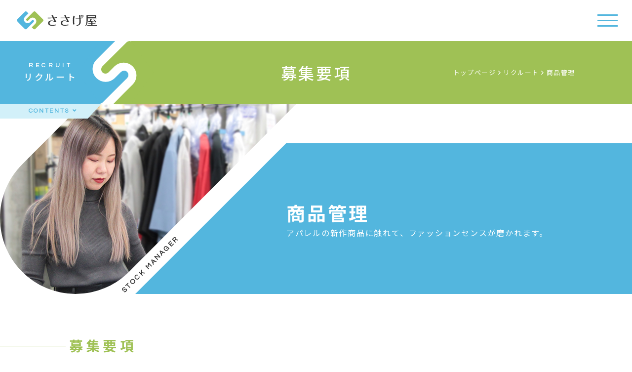

--- FILE ---
content_type: text/html; charset=UTF-8
request_url: http://sasageya.co.jp/recruit/stock_manager.php
body_size: 36823
content:
<!doctype html>
<html lang="ja">
<head>
<meta charset="utf-8">
<meta name="viewport" content="width=device-width">
<meta name="format-detection" content="telephone=no">
<meta name="copyright" content="Copyright© SASAGEYA Inc. All Rights Reserved.">
<title>商品管理 募集要項 ささげ屋</title>
<meta name="description" content="ささげ屋の商品管理の募集要項です。スタジオに届いた商品を作業しやすいように仕訳したり、キチンとキレイに畳んでお客様にお返しします。洋服の実寸採寸も担当します。アパレルをはじめとする、新作商品に触れるお仕事です。">
<meta name="twitter:card" content="summary_large_image">
<meta name="twitter:image:src" content="https://sasageya.co.jp/assets/img/common/bnr_twitter.png">
<meta name="twitter:title" content="商品管理 募集要項 ささげ屋">
<meta name="twitter:description" content="ささげ屋の商品管理の募集要項です。スタジオに届いた商品を作業しやすいように仕訳したり、キチンとキレイに畳んでお客様にお返しします。洋服の実寸採寸も担当します。アパレルをはじめとする、新作商品に触れるお仕事です">
<meta property="og:site_name" content="株式会社ささげ屋">
<meta property="og:title" content="商品管理 募集要項 ささげ屋">
<meta property="og:description" content="ささげ屋の商品管理の募集要項です。スタジオに届いた商品を作業しやすいように仕訳したり、キチンとキレイに畳んでお客様にお返しします。洋服の実寸採寸も担当します。アパレルをはじめとする、新作商品に触れるお仕事です">
<meta property="og:type" content="website">
<meta property="og:url" content="https://sasageya.co.jp/recruit/stock_manager.php">
<meta property="og:image" content="https://sasageya.co.jp/assets/img/common/bnr_ogp.png">
<link rel="canonical" href="https://sasageya.co.jp/recruit/stock_manager.php">
<link rel="preconnect" href="https://fonts.gstatic.com">
<link rel="stylesheet" href="https://fonts.googleapis.com/css2?family=Noto+Sans+JP:wght@400;500;700&family=Questrial&display=swap">
<link rel="stylesheet" href="/assets/webfont/fontawesome-pro-5.15.1-web/css/all.min.css">
<link rel="stylesheet" href="/assets/css/swiper.min.css">
<link rel="stylesheet" href="/assets/css/animate.min.css">
<link rel="stylesheet" href="/assets/css/sanitize.css">
<link rel="stylesheet" href="/assets/css/main.css">
<link rel="stylesheet" href="/assets/css/override.css">
<link rel="shortcut icon" href="/assets/img/icon/favicon.ico" type="image/vnd.microsoft.icon">
<link rel="icon" href="/assets/img/icon/favicon.ico" type="image/vnd.microsoft.icon">
<link rel="icon" href="/assets/img/icon/icon-192x192.png" type="image/png">
<link rel="apple-touch-icon" href="/assets/img/icon/apple-touch-icon-180x180.png" type="image/png">

<!-- Google tag (gtag.js) -->
<script async src="https://www.googletagmanager.com/gtag/js?id=G-ENLERKPGB9"></script>
<script>
  window.dataLayer = window.dataLayer || [];
  function gtag(){dataLayer.push(arguments);}
  gtag('js', new Date());

  gtag('config', 'G-ENLERKPGB9');
</script>

<!-- Global site tag (gtag.js) - Google Analytics -->
<script async src="https://www.googletagmanager.com/gtag/js?id=UA-23797493-2"></script>
<script>
  window.dataLayer = window.dataLayer || [];
  function gtag(){dataLayer.push(arguments);}
  gtag('js', new Date());

  gtag('config', 'UA-23797493-2');
</script>
<!-- /Global site tag (gtag.js) - Google Analytics -->

</head>
<body class="lower-page">
	
<!-- .overlay -->
<div class="overlay"></div>
<!-- /.overlay -->
	
<!-- .page-wrapper -->
<div id="page-top" class="page-wrapper">
	
	<!-- .page-header -->
	<header data-scroll-header class="page-header" id="header-trigger">
		<figure id="logo" class="logo"><a class="hover" href="/"><img class="sp-hide" src="/assets/img/common/header_logo_vertical.svg" alt="株式会社ささげ屋"><img class="pc-hide" src="/assets/img/common/header_logo_horizontal.svg" alt="株式会社ささげ屋"></a></figure>
		<aside id="menu-toggle" class="menu-trigger" title="メニュー">
			<div class="inner"><span></span><span></span><span></span></div>
		</aside>
		
		<!-- .menu-wrapper -->
		<div class="menu-wrapper"> 
			
			<!-- .menu-scroll -->
			<div class="menu-scroll"> 
				
				<!-- .inner -->
				<div class="inner">
					<figure class="menu-logo"><a class="hover" href="/"><img class="sp-hide" src="/assets/img/common/header_logo_vertical.svg" alt="株式会社ささげ屋"><img class="pc-hide" src="/assets/img/common/header_logo_horizontal.svg" alt="株式会社ささげ屋"><img class="pc-hide" src="/assets/img/common/header_logo_horizontal_white.svg" alt="株式会社ささげ屋"></a></figure>
					<nav class="menu-links">
						<ul class="links-top">
							<li><a href="/"><i class="fas fa-home"></i>TOP</a></li>
							<li><a href="/topics/">TOPICS<i class="far fa-angle-right"></i></a></li>
							<li><a href="/works/">実績<i class="far fa-angle-right"></i></a></li>
							<li><a href="/recruit/">リクルート<i class="far fa-angle-right"></i></a></li>
							<li><a href="/privacy/">プライバシーポリシー<i class="far fa-angle-right"></i></a></li>
							<li><a href="/partner/">パートナー募集<i class="far fa-angle-right"></i></a></li>
						</ul>
						<ul class="links-bottom">
							<li class="level1" id="menu-btn-1"><span class="tx">サービス内容<i class="far fa-angle-down"></i></span></li>
							<li class="level1" id="menu-btn-2"><span class="tx">ソリューション<i class="far fa-angle-down"></i></span></li>
							<li class="level1" id="menu-btn-3"><span class="tx">会社概要<i class="far fa-angle-down"></i></span></li>
						</ul>
					</nav>
				</div>
				<!-- /.inner --> 
				
				<!-- .menu-inner -->
				<div class="menu-inner" id="menu-list-1">
					<div class="sp-swich switch">サービス内容<i class="far fa-angle-down"></i></div>
					<div class="level2">
						<ul>
							<li><a class="hover" href="/service/" title="EC向けの商品撮影、レタッチ、採寸、原稿作成＝ささげ業務はもちろん、データの成型やサイト登録、LP制作や動画制作、ロケ・カタログ撮影まで、サービス。早く、正確に。大量でも少量でも「ささげ屋」ならお請けします。">
								<p class="tt">サービス一覧・業務内容<i class="far fa-angle-right"></i></p>
								<figure class="ph"><span class="ofi-wrap"><img class="ofi" src="/assets/img/common/menu/service/001.jpg" alt="サービス一覧・業務内容"></span>
									<div class="tx-wrap">
										<p class="sp-tt">サービス一覧・業務内容<i class="far fa-angle-right"></i></p>
										<p class="textOverflow">EC向けの商品撮影、レタッチ、採寸、原稿作成＝ささげ業務はもちろん、データの成型やサイト登録、LP制作や動画制作、ロケ・カタログ撮影まで、サービス。早く、正確に。大量でも少量でも「ささげ屋」ならお請けします。</p>
									</div>
								</figure>
								</a></li>
							<li><a class="hover" href="/service/sasage.php" title="商品情報を作ることを「ささげ（撮影、採寸、原稿）」と言います。ささげ屋は、ささげ業務のパイオニアであり業界のスタンダード。あらゆる条件に対応し、実績多数。正確かつスピーディーを実現するために、進行管理と商品管理を徹底して行っています。">
								<p class="tt">ささげ業務<i class="far fa-angle-right"></i></p>
								<figure class="ph"><span class="ofi-wrap"><img class="ofi" src="/assets/img/common/menu/service/002.jpg" alt="ささげ業務"></span>
									<div class="tx-wrap">
										<p class="sp-tt">ささげ業務<i class="far fa-angle-right"></i></p>
										<p class="textOverflow">商品情報を作ることを「ささげ（撮影、採寸、原稿）」と言います。ささげ屋は、ささげ業務のパイオニアであり業界のスタンダード。あらゆる条件に対応し、実績多数。正確かつスピーディーを実現するために、進行管理と商品管理を徹底して行っています。</p>
									</div>
								</figure>
								</a></li>
							<li><a class="hover" href="/service/data-registration.php" title="自社ECや大手モールへの商品データ登録を専門チームが代行。多種多様なECやモールの管理ツールを使いこなしています。商品データの成型・登録も安心してお任せください。">
								<p class="tt">データ登録<i class="far fa-angle-right"></i></p>
								<figure class="ph"><span class="ofi-wrap"><img class="ofi" src="/assets/img/common/menu/service/003.jpg" alt="データ登録"></span>
									<div class="tx-wrap">
										<p class="sp-tt">データ登録<i class="far fa-angle-right"></i></p>
										<p class="textOverflow">自社ECや大手モールへの商品データ登録を専門チームが代行。多種多様なECやモールの管理ツールを使いこなしています。商品データの成型・登録も安心してお任せください。</p>
									</div>
								</figure>
								</a></li>
							<li><a class="hover" href="/service/lp.php" title="季節やイベントの特集ページや、推し商品のランディングページ（LP）を作ります。イメージ撮影や動画制作もお任せいただけます。集客企画、編集、SEO対策、SNS連携等、お客様とともにプランイメージを的確に伝えるお手伝いをいたします。">
								<p class="tt">LP制作<i class="far fa-angle-right"></i></p>
								<figure class="ph"><span class="ofi-wrap"><img class="ofi" src="/assets/img/common/menu/service/004.jpg" alt="LP制作"></span>
									<div class="tx-wrap">
										<p class="sp-tt">LP制作<i class="far fa-angle-right"></i></p>
										<p class="textOverflow">季節やイベントの特集ページや、推し商品のランディングページ（LP）を作ります。イメージ撮影や動画制作もお任せいただけます。集客企画、編集、SEO対策、SNS連携等、お客様とともにプランイメージを的確に伝えるお手伝いをいたします。</p>
									</div>
								</figure>
								</a></li>
							<li><a class="hover" href="/service/movie.php" title="静止画では伝わりにくい商品は「動画」も見せる。1品10秒ー30秒程度のショート動画を大量制作。もちろん、機能やイメージをしっかり伝える宣伝動画、サービスの説明動画も数多くお請けしています。">
								<p class="tt">動画制作<i class="far fa-angle-right"></i></p>
								<figure class="ph"><span class="ofi-wrap"><img class="ofi" src="/assets/img/common/menu/service/005.jpg" alt="動画制作"></span>
									<div class="tx-wrap">
										<p class="sp-tt">動画制作<i class="far fa-angle-right"></i></p>
										<p class="textOverflow">静止画では伝わりにくい商品は「動画」も見せる。1品10秒ー30秒程度のショート動画を大量制作。もちろん、機能やイメージをしっかり伝える宣伝動画、サービスの説明動画も数多くお請けしています。</p>
									</div>
								</figure>
								</a></li>
							<li><a class="hover" href="/service/photographing.php" title="雑誌のようにおしゃれでイメージ重視の写真を撮影します。お客様と事前打ち合わせを行い、ロケ地やモデル、イメージの共有をいたします。同時にカタログやDMといった印刷媒体にも使用できる撮影も可能。オンラインとオフラインをつなぐ施策にも！オリジナルの年賀状やカレンダー制作も承っております。">
								<p class="tt">ロケ・カタログ撮影<i class="far fa-angle-right"></i></p>
								<figure class="ph"><span class="ofi-wrap"><img class="ofi" src="/assets/img/common/menu/service/006.jpg" alt="ロケ・カタログ撮影"></span>
									<div class="tx-wrap">
										<p class="sp-tt">ロケ・カタログ撮影<i class="far fa-angle-right"></i></p>
										<p class="textOverflow">雑誌のようにおしゃれでイメージ重視の写真を撮影します。お客様と事前打ち合わせを行い、ロケ地やモデル、イメージの共有をいたします。同時にカタログやDMといった印刷媒体にも使用できる撮影も可能。オンラインとオフラインをつなぐ施策にも！オリジナルの年賀状やカレンダー制作も承っております。</p>
									</div>
								</figure>
								</a></li>
						</ul>
					</div>
				</div>
				<!-- /.menu-inner --> 
				
				<!-- .menu-inner -->
				<div class="menu-inner" id="menu-list-2">
					<div class="sp-swich switch">ソリューション<i class="far fa-angle-down"></i></div>
					<div class="level2">
						<ul>
							<li><a class="hover" href="/solution/" title="ささげ（撮影、採寸、原稿）に関するあらゆる疑問にお答えします。ECサイト用の商品情報を大量に早く、正確に作るには。写真のクオリティUP、スタジオ設営、データ登録、お見積りやコストなども。">
								<p class="tt">ソリューショントップ<i class="far fa-angle-right"></i></p>
								<figure class="ph"><span class="ofi-wrap"><img class="ofi" src="/assets/img/common/menu/solution/001.jpg" alt="ソリューショントップ"></span>
									<div class="tx-wrap">
										<p class="sp-tt">ソリューショントップ<i class="far fa-angle-right"></i></p>
										<p class="textOverflow">ささげ（撮影、採寸、原稿）に関するあらゆる疑問にお答えします。ECサイト用の商品情報を大量に早く、正確に作るには。写真のクオリティUP、スタジオ設営、データ登録、お見積りやコストなども。</p>
									</div>
								</figure>
								</a></li>
							<li><a class="hover" href="/solution/cost.php" title="ささげのコスト感を詳しく。アパレル、ファッション雑貨、ジュエリーなどの高級雑貨、食品まで幅広く対応。倉庫内やオフィスにスタジオを開設する支援も行っております。ご要件に合わせて個別にお見積りを作成します。">
								<p class="tt">ささげのコスト感<i class="far fa-angle-right"></i></p>
								<figure class="ph"><span class="ofi-wrap"><img class="ofi" src="/assets/img/common/menu/solution/002.jpg" alt="ささげのコスト感"></span>
									<div class="tx-wrap">
										<p class="sp-tt">ささげのコスト感<i class="far fa-angle-right"></i></p>
										<p class="textOverflow">ささげのコスト感を詳しく。アパレル、ファッション雑貨、ジュエリーなどの高級雑貨、食品まで幅広く対応。倉庫内やオフィスにスタジオを開設する支援も行っております。ご要件に合わせて個別にお見積りを作成します。</p>
									</div>
								</figure>
								</a></li>
							<li><a class="hover" href="/solution/ec-fulfillment.php" title="EC業界でよく聞く「フルフィルメント」「フルフィル」って何？ECのバックオフィスの構造に沿って、詳しく説明します。商品情報の作成＝「ささげ」は、ECフルフィルに不可欠。ささげ屋は、主要な物流会社やECシステム会社とも連携しています。">
								<p class="tt">ECフルフィルとは<i class="far fa-angle-right"></i></p>
								<figure class="ph"><span class="ofi-wrap"><img class="ofi" src="/assets/img/common/menu/solution/003.jpg" alt="ECフルフィルとは"></span>
									<div class="tx-wrap">
										<p class="sp-tt">ECフルフィルとは<i class="far fa-angle-right"></i></p>
										<p class="textOverflow">EC業界でよく聞く「フルフィルメント」「フルフィル」って何？ECのバックオフィスの構造に沿って、詳しく説明します。商品情報の作成＝「ささげ」は、ECフルフィルに不可欠。ささげ屋は、主要な物流会社やECシステム会社とも連携しています。</p>
									</div>
								</figure>
								</a></li>
						</ul>
					</div>
				</div>
				<!-- /.menu-inner --> 
				
				<!-- .menu-inner -->
				<div class="menu-inner" id="menu-list-3">
					<div class="sp-swich switch">会社概要<i class="far fa-angle-down"></i></div>
					<div class="level2">
						<ul>
							<li><a class="hover" href="/aboutus/" title="創業以来、「ささげ」ひと筋。株式会社ささげ屋の会社概要です。木場、南船橋、TOC（五反田）、川崎など首都圏を中心に大阪、磐田など全国に7カ所のスタジオ。本社は五反田。2006年設立。">
								<p class="tt">会社概要トップ<i class="far fa-angle-right"></i></p>
								<figure class="ph"><span class="ofi-wrap"><img class="ofi" src="/assets/img/common/menu/aboutus/001.jpg" alt="会社概要トップ"></span>
									<div class="tx-wrap">
										<p class="sp-tt">会社概要トップ<i class="far fa-angle-right"></i></p>
										<p class="textOverflow">創業以来、「ささげ」ひと筋。株式会社ささげ屋の会社概要です。木場、南船橋、TOC（五反田）、川崎など首都圏を中心に大阪、磐田など全国に7カ所のスタジオ。本社は五反田。2006年設立。</p>
									</div>
								</figure>
								</a></li>
							<li><a class="hover" href="/aboutus/philosophy.php" title="ささげ屋の経営理念は、「いいなをささげる、ささげ屋」。お客様はもちろん、働く仲間に対しても価値のある仕事をしよう、ということ。また、ささげ屋では、毎年社員が登場するオリジナル年賀状やカレンダーを作成しており、お取引先からも大変ご好評をいただいております。">
								<p class="tt">経営理念<i class="far fa-angle-right"></i></p>
								<figure class="ph"><span class="ofi-wrap"><img class="ofi" src="/assets/img/common/menu/aboutus/002.jpg" alt="経営理念"></span>
									<div class="tx-wrap">
										<p class="sp-tt">経営理念<i class="far fa-angle-right"></i></p>
										<p class="textOverflow">ささげ屋の経営理念は、「いいなをささげる、ささげ屋」。お客様はもちろん、働く仲間に対しても価値のある仕事をしよう、ということ。また、ささげ屋では、毎年社員が登場するオリジナル年賀状やカレンダーを作成しており、お取引先からも大変ご好評をいただいております。</p>
									</div>
								</figure>
								</a></li>
							<li><a class="hover" href="/history/index.php" title="「ささげ」とは 由来 歴史 ささげ屋">
								<p class="tt">「ささげ」とは<i class="far fa-angle-right"></i></p>
								<figure class="ph"><span class="ofi-wrap"><img class="ofi" src="/assets/img/common/menu/aboutus/004.jpg" alt="「ささげ」とは"></span>
									<div class="tx-wrap">
										<p class="sp-tt">「ささげ」とは<i class="far fa-angle-right"></i></p>
										<p class="textOverflow">EC業界でよく聞く「ささげ」って何？ささげの由来と歴史を詳しく説明します。商品情報の作成＝「ささげ」は、ECフルフィルに不可欠。ささげ屋は、主要な物流会社やECシステム会社とも連携しています。</p>
									</div>
								</figure>
								</a></li>
														
						</ul>
					</div>
				</div>
				<!-- /.menu-inner --> 
				
				<!-- .links-sp -->
				<ul class="links-sp">
					<li><a href="/topics/">TOPICS<i class="far fa-angle-right"></i></a></li>
					<li><a href="/works/">実績<i class="far fa-angle-right"></i></a></li>
					<li><a href="/recruit/">リクルート<i class="far fa-angle-right"></i></a></li>
					<li><a href="/privacy/">プライバシーポリシー<i class="far fa-angle-right"></i></a></li>
					<li><a href="/partner/">パートナー募集<i class="far fa-angle-right"></i></a></li>
				</ul>
				<!-- /.links-sp --> 
				
				<!-- .contact -->
				<div class="contact">
					<div class="inner">
						<div class="line">
							<dl>
								<dt>お問い合わせ</dt>
								<dd><a href="/contact/"><span class="sp-br">お仕事のご相談、お見積りの</span>ご依頼はコチラから</a></dd>
								<dd>営業時間 10:00 ~ 19:00</dd>
							</dl>
						</div>
					</div>
				</div>
				<!-- /.contact --> 
				
			</div>
			<!-- /.menu-scroll --> 
			
		</div>
		<!-- /.menu-wrapper --> 
		
	</header>
	<!-- /.page-header -->
	
	<!-- .page-main -->
	<main class="page-main"> 
		
		<!-- .lower-header -->
		<header class="lower-header">
			<div class="inner">
				<div class="wrap">
					<div class="h-left">
						<p class="en">RECRUIT</p>
						<p class="ja">リクルート</p>
					</div>
					<p class="links"><a data-scroll href="#contents">CONTENTS <i class="fas fa-angle-down"></i></a></p>
					<div class="h-center">
						<h1 class="title-ja">募集要項</h1>
					</div>
					<div class="h-right">
						<ol vocab="https://schema.org/" typeof="BreadcrumbList">
							<li property="itemListElement" typeof="ListItem"> <a property="item" typeof="WebPage" href="https://sasageya.co.jp/"> <span property="name">トップページ</span></a>
								<meta property="position" content="1">
							</li>
							<li property="itemListElement" typeof="ListItem"> <a property="item" typeof="WebPage" href="https://sasageya.co.jp/recruit/"> <span property="name">リクルート</span></a>
								<meta property="position" content="2">
							</li>
							<li property="itemListElement" typeof="ListItem"> <span property="name">商品管理</span>
								<meta property="position" content="3">
							</li>
						</ol>
					</div>
				</div>
			</div>
		</header>
		<!-- /.lower-header --> 
		
		<!-- .container -->
		<section id="contents" class="container mv-pt"> 
			
			<!-- .mod_0024 -->
			<header class="mod_0024 mt0"> 
				
				<!-- .inner -->
				<div class="inner blue">
					<div class="inner-block">
						<div class="text-block">
							<p class="en">STOCK MANAGER</p>
							<div class="wrap">
								<h2 class="title">商品管理</h2>
								<p class="description">アパレルの新作商品に触れて、ファッションセンスが磨かれます。</p>
							</div>
						</div>
						<div class="ph-block">
							<svg class="mask" xmlns="http://www.w3.org/2000/svg" xmlns:xlink="http://www.w3.org/1999/xlink" viewBox="0 0 600 385">
								<defs>
									<clipPath id="a" transform="translate(0)">
										<path class="a" d="M153.13,385A152.39,152.39,0,0,1,44.85,340c-59.8-60-59.8-157.27,0-217.26L167.19,0,600,.31,261.41,340A152.39,152.39,0,0,1,153.13,385Z"/>
									</clipPath>
								</defs>
								<g class="b">
									<image width="600" height="385" xlink:href="/assets/img/recruit/stock_manager.jpg"/>
								</g>
							</svg>
						</div>
					</div>
				</div>
				<!-- /.inner --> 
				
			</header>
			<!-- /.mod_0024 --> 
			
			<!-- .section-wrap -->
			<section class="section-wrap"> 
				
				<!-- .lower-title -->
				<header class="lower-title">
					<div class="inner">
						<h2 class="title">募集要項</h2>
					</div>
				</header>
				<!-- /.lower-title --> 
				
				<!-- .mod_0025 -->
				<section class="mod_0025">
					<div class="inner">
						<table class="table">
							<tbody>
								<tr>
									<th scope="row">仕事内容</th>
									<td>スタジオ内商品の入出庫管理、採寸、データ入力が主な仕事内容です。クライアントから預かった商品を管理する責任あるポジションです。アイロン掛けなどの撮影補助業務もお任せします。未経験者大歓迎！！</td>
								</tr>
								<tr>
									<th scope="row">雇用形態</th>
									<td>正社員・契約社員</td>
								</tr>
								<tr>
									<th scope="row">給与</th>
									<td>正社員　月給216,000円～260,000円（基本給21万+能力給6千～）
										<ul class="list mb">
											<li class="indent small">※固定残業1日あたり1時間分含む。</li>
											<li class="indent small">※経験・スキル、業務内容等を考慮の上、初半期の能力給を決定。</li>
										</ul>
										契約社員　月給190,000円～（基本給19万+能力給）
										<ul class="list">
											<li class="indent small">※経験・スキル、業務内容等を考慮の上、初半期の能力給を決定。</li>
										</ul></td>
								</tr>
								<tr>
									<th scope="row">試用・研修期間</th>
									<td>試用期間2ヶ月
										<ul class="list">
											<li class="indent small">※待遇に変更なし</li>
										</ul></td>
								</tr>
								<tr>
									<th scope="row">勤務時間</th>
									<td>10:00～19:00（実働8時間）
										<ul class="list">
											<li class="indent small">※磐田スタジオのみ9:00～18:00（実働8時間）</li>
										</ul></td>
								</tr>
								<tr>
									<th scope="row">休日・休暇</th>
									<td>完全週休二日制（原則として土日）、祝日・年末年始休暇、有給休暇、慶弔休暇</td>
								</tr>
								<tr>
									<th scope="row">応募資格</th>
									<td>現在、応募多数により、経験があり即戦力として活躍できる方を優先的に選考しています。</td>
								</tr>
								<tr>
									<th scope="row"><span class="pc-br">活かせる</span>スキル・経験</th>
									<td><ul class="list">
											<li class="indent">・てきぱきと正確に作業を行える方</li>
											<li class="indent small">※上記の経験がなくても、興味がある方は歓迎します。</li>
										</ul></td>
								</tr>
								<tr>
									<th scope="row">募集中の勤務地</th>
									<td><ul class="list">
											<li class="indent">・木場スタジオ/東京メトロ東西線「木場駅」 徒歩10分</li>
										</ul></td>
								</tr>
								<tr>
									<th scope="row">その他事業所</th>
									<td><ul class="list">
										<li class="indent">・五反田本社/JR山手線・都営浅草線・東急池上線「五反田駅」より徒歩3分</li>
										<li class="indent">・磐田スタジオ/JR東海道線「磐田駅」最寄り</li>
										<li class="indent">・白井スタジオ/東武アーバンパークライン「高柳駅」路線バス20分</li>
											
										</ul></td>
								</tr>
								<tr>
									<th scope="row">待遇</th>
									<td>各種社会保険完備、定期健康診断、有給休暇、 給与査定年二回、交通費全額支給、時間外残業手当、特別手当、 近郊手当（通勤定期代が月額9,000円未満の場合、月5,000円を別途支給）、こども手当（1人あたり月3,000円／中学生まで）、確定拠出年金（401K）あり</td>
								</tr>
							</tbody>
						</table>
					</div>
				</section>
				<!-- /.mod_0025 --> 
				
				<!-- .mod_0026 -->
				<div class="mod_0026">
					<div class="inner">
						<section class="sec">
							<h2 class="title"><i class="fas fa-diamond"></i>仕事環境・社風に関して</h2>
							<p class="text">ファッション好きの20代スタッフが中心で、服装・髪型は自由！！現場は明るく、風通しのよい職場です。</p>
						</section>
						<section class="sec">
							<h2 class="title"><i class="fas fa-diamond"></i>この仕事を通して身に付くこと</h2>
							<p class="text">アパレル系ネット通販ならではの、専門的な業務の流れを知ることができます。また、毎日のように新作アパレルが入荷してくるので、流行もチェックでき、ファッションセンスを磨けます。リーダーやマネージャーに昇格すれば、ひとつのプロジェクトを管理することになるため、マネージメント能力も身に付きます。</p>
						</section>
						<section class="sec">
							<h2 class="title"><i class="fas fa-diamond"></i>将来あなたに期待したいこと</h2>
							<p class="text">最初は単純で細かい作業の繰り返しですが、慣れてくるとプロジェクト全体の流れが分かってきます。同時に非常に重要なポジションであるということも理解できると思います。経験を積み、リーダーやマネージャーをぜひ目指してください。</p>
						</section>
					</div>
				</div>
				<!-- /.mod_0026 --> 
				
				<!-- .mod_0027 -->
				<div class="mod_0027">
					<div class="inner"><a class="hover" href="/recruit/entry/"><span class="tx">応募する<i class="far fa-chevron-double-right"></i></span></a></div>
				</div>
				<!-- /.mod_0027 --> 
				
			</section>
			<!-- /.section-wrap --> 
			
			<!-- .mod_0010 -->
			<aside class="mod_0010">
				<dl class="inner">
					<dt><span class="en">CONTENTS</span><span class="ja">リクルート</span></dt>
					<dd><a href="/recruit/projectmanager.php">プロジェクトマネージャー<i class="far fa-angle-right"></i></a></dd>
					<dd><a href="/recruit/photographer.php">フォトグラファー<i class="far fa-angle-right"></i></a></dd>
					<dd><a href="/recruit/sales.php">営業<i class="far fa-angle-right"></i></a></dd>
					<dd><a href="/recruit/general_affairs.php">総務・経理<i class="far fa-angle-right"></i></a></dd>
					<dd><a href="/recruit/stock_manager.php">商品管理<i class="far fa-angle-right"></i></a></dd>
					<dd><a href="/recruit/retoucher.php">レタッチャー<i class="far fa-angle-right"></i></a></dd>
					<dd><a href="/recruit/writer.php">ライター<i class="far fa-angle-right"></i></a></dd>
					<dd><a href="/recruit/data_marketing.php">商品データ登録<i class="far fa-angle-right"></i></a></dd>
				</dl>
			</aside>
			<!-- .mod_0010 --> 
			
			<!-- .sec-wrap -->
		<section class="sec-wrap contact">
			<header class="sec-header">
				<a class="hover" href="/contact/">
					<h1 class="sec-title-ja">お問い合わせ</h1>
					<p class="sec-title-en">CONTACT</p>
				</a>
			</header>
			
			<!-- .mod_0004 -->
			<div class="mod_0004">
				<div class="inner">
					<p class="link"><a href="/contact/"><span class="sp-br">お仕事のご相談、お見積りのご依頼は</span>こちらから</a></p>
					<p class="text">営業時間 平日 10:00 ～ 19:00</p>
				</div>
			</div>
			<!-- /.mod_0004 --> 
			
		</section>
		<!-- /.sec-wrap -->
 
			
		</section>
		<!-- /.container --> 
		
	</main>
	<!-- /.page-main -->
	
	<!-- .page-footer -->
	<footer class="page-footer"> 
		
		<!-- .page-footer-nav -->
		<nav class="page-footer-nav"> 
			
			<!-- .inner -->
			<div class="inner"> 
				
				<!-- .links-top -->
				<ul class="links-top">
					<li><a href="/"><i class="fas fa-home"></i>TOP</a></li>
					<li><a href="/contact/">お問い合わせ<i class="far fa-angle-right"></i></a></li>
					<li><a href="/privacy/">プライバシーポリシー<i class="far fa-angle-right"></i></a></li>
					<li><a href="/partner/">パートナー募集<i class="far fa-angle-right"></i></a></li>
				</ul>
				<!-- /.links-top --> 
				
				<!-- .links-bottom -->
				<div class="links-bottom">
					<ul class="links">
						<li><a href="/topics/">トピックス<i class="far fa-angle-right"></i></a></li>
						<li><a href="/solution/">ソリューション<i class="far fa-angle-right"></i></a>
							<ul>
								<li><a href="/solution/cost.php">ささげのコスト感<i class="far fa-angle-right"></i></a></li>
								<li><a href="/solution/ec-fulfillment.php">ECフルフィルとは<i class="far fa-angle-right"></i></a></li>
							</ul>
						</li>
						<li><a href="/service/">サービス内容<i class="far fa-angle-right"></i></a>
							<ul>
								<li><a href="/service/sasage.php">ささげ業務<i class="far fa-angle-right"></i></a></li>
								<li><a href="/service/data-registration.php">商品データ登録<i class="far fa-angle-right"></i></a></li>
								<li><a href="/service/lp.php">ランディング(特集)ページ制作<i class="far fa-angle-right"></i></a></li>
								<li><a href="/service/movie.php">動画制作<i class="far fa-angle-right"></i></a></li>
								<li><a href="/service/photographing.php">ロケ/カタログ撮影<i class="far fa-angle-right"></i></a></li>
							</ul>
						</li>
					</ul>
					<ul class="links">
						<li><a href="/works/">実績<i class="far fa-angle-right"></i></a></li>
						<li><a href="/aboutus/">会社概要<i class="far fa-angle-right"></i></a>
							<ul>
								<li><a href="/aboutus/philosophy.php">経営理念<i class="far fa-angle-right"></i></a></li>
								<li><a href="/history/index.php"><span style="margin-left:-7px">「ささげ」とは<i class="far fa-angle-right"></i></span></a></li>
																
							</ul>
						</li>
						<li><a href="/sitemap/">サイトマップ<i class="far fa-angle-right"></i></a></li>
						<li><a href="/privacy/">プライバシーポリシー<i class="far fa-angle-right"></i></a></li>
						<li><a href="/partner/">パートナー募集<i class="far fa-angle-right"></i></a></li>
					</ul>
					<ul class="links">
						<li><a href="/recruit/">リクルート<i class="far fa-angle-right"></i></a>
							<ul>
								<li><a href="/recruit/projectmanager.php">プロジェクトマネージャー<i class="far fa-angle-right"></i></a></li>
								<li><a href="/recruit/photographer.php">フォトグラファー<i class="far fa-angle-right"></i></a></li>
								<li><a href="/recruit/sales.php">営業<i class="far fa-angle-right"></i></a></li>
								<li><a href="/recruit/general_affairs.php">総務・経理<i class="far fa-angle-right"></i></a></li>
								<li><a href="/recruit/stock_manager.php">商品管理<i class="far fa-angle-right"></i></a></li>
								<li><a href="/recruit/retoucher.php">レタッチャー<i class="far fa-angle-right"></i></a></li>
								<li><a href="/recruit/writer.php">ライター<i class="far fa-angle-right"></i></a></li>
								<li><a href="/recruit/data_marketing.php">商品データ登録<i class="far fa-angle-right"></i></a></li>
								<li><a href="/recruit/entry/">求人応募フォーム<i class="far fa-angle-right"></i></a></li>
							</ul>
						</li>
					</ul>
					<ul class="links">
						<li>特設コンテンツ</li>
						<li><a href="/sell_quickly/">在庫を急ぎでECサイトへ出品するには？<i class="far fa-angle-right"></i></a></li>
												
					</ul>
				</div>
				<!-- /.links-bottom --> 
				
			</div>
			<!-- /.inner --> 
			
		</nav>
		<!-- /.page-footer-nav --> 
		
		<!-- .footer-logo -->
		<figure class="footer-logo"><a class="hover" href="/"><img src="/assets/img/common/footer_logo_horizontal.svg" alt="株式会社ささげ屋"></a></figure>
		<!-- /.footer-logo --> 
		
		<!-- .copyright -->
		<p class="copyright">Copyright© <span class="copyright-year"></span> Sasageya Inc. <span class="sp-br">All Rights Reserved.</span></p>
		<!-- /.copyright --> 
		
		<!-- .side-menu -->
		<aside class="side-menu">
			<ul>
				<li><a class="hover" href="/contact/" title="お問い合わせ"><i class="fal fa-envelope"></i></a></li>
				<li><a data-scroll class="hover" href="#page-top" title="ページ最上部へ"><i class="far fa-angle-up"></i></a></li>
			</ul>
		</aside>
		<!-- /.side-menu --> 
		
	</footer>
	<!-- /.page-footer --> 
	
</div>
<!-- /.page-wrapper -->

<script src="/assets/js/jquery-3.5.1.min.js"></script> 
<script src="/assets/js/jquery.waypoints.min.js"></script> 
<script src="/assets/js/cssua.min.js"></script> 
<script src="/assets/js/swiper.min.js"></script> 
<script src="/assets/js/smooth-scroll.polyfills.min.js"></script> 
<script src="/assets/js/ofi.min.js"></script> 
<script src="/assets/js/contents.js"></script>

</body>
</html>


--- FILE ---
content_type: text/css
request_url: http://sasageya.co.jp/assets/css/sanitize.css
body_size: 2877
content:
*,::before,::after{box-sizing:border-box}::before,::after{text-decoration:inherit;vertical-align:inherit}html{cursor:default;line-height:1.5;-moz-tab-size:4;tab-size:4;-webkit-tap-highlight-color:transparent;-ms-text-size-adjust:100%;-webkit-text-size-adjust:100%;word-break:break-word}body{margin:0}h1{font-size:2em;margin:0.67em 0}dl dl,dl ol,dl ul,ol dl,ul dl{margin:0}ol ol,ol ul,ul ol,ul ul{margin:0}hr{color:inherit;height:0;overflow:visible}main{display:block}nav ol,nav ul{list-style:none;padding:0}nav li::before{content:"\200B"}pre{font-family:monospace, monospace;font-size:1em;overflow:auto;-ms-overflow-style:scrollbar}a{background-color:transparent}abbr[title]{text-decoration:underline;text-decoration:underline dotted}b,strong{font-weight:bolder}code,kbd,samp{font-family:monospace, monospace;font-size:1em}small{font-size:80%}audio,canvas,iframe,img,svg,video{vertical-align:middle}audio,video{display:inline-block}audio:not([controls]){display:none;height:0}iframe{border-style:none}img{border-style:none}svg:not([fill]){fill:currentColor}svg:not(:root){overflow:hidden}table{border-collapse:collapse;border-color:inherit;text-indent:0}button,input,select{margin:0}button{overflow:visible;text-transform:none}button,[type="button"],[type="reset"],[type="submit"]{-webkit-appearance:button}fieldset{border:1px solid #a0a0a0;padding:0.35em 0.75em 0.625em}input{overflow:visible}legend{color:inherit;display:table;max-width:100%;white-space:normal}progress{display:inline-block;vertical-align:baseline}select{text-transform:none}textarea{margin:0;overflow:auto;resize:vertical;resize:block}[type="checkbox"],[type="radio"]{padding:0}[type="search"]{-webkit-appearance:textfield;outline-offset:-2px}::-webkit-inner-spin-button,::-webkit-outer-spin-button{height:auto}::-webkit-input-placeholder{color:inherit;opacity:0.54}::-webkit-search-decoration{-webkit-appearance:none}::-webkit-file-upload-button{-webkit-appearance:button;font:inherit}::-moz-focus-inner{border-style:none;padding:0}:-moz-focusring{outline:1px dotted ButtonText}:-moz-ui-invalid{box-shadow:none}details{display:block}dialog{background-color:white;border:solid;color:black;display:block;height:-moz-fit-content;height:-webkit-fit-content;height:fit-content;left:0;margin:auto;padding:1em;position:absolute;right:0;width:-moz-fit-content;width:-webkit-fit-content;width:fit-content}dialog:not([open]){display:none}summary{display:list-item}canvas{display:inline-block}template{display:none}a,area,button,input,label,select,summary,textarea,[tabindex]{-ms-touch-action:manipulation}[hidden]{display:none}[aria-busy="true"]{cursor:progress}[aria-controls]{cursor:pointer}[aria-disabled="true"],[disabled]{cursor:not-allowed}[aria-hidden="false"][hidden]{display:initial}[aria-hidden="false"][hidden]:not(:focus){clip:rect(0, 0, 0, 0);position:absolute}
/*# sourceMappingURL=sanitize.css.map */


--- FILE ---
content_type: text/css
request_url: http://sasageya.co.jp/assets/css/main.css
body_size: 179697
content:
@media screen and (max-width: 767px){.ua-safari .mod_0012 .inner .title i{margin-right:-0.333em}}@media screen and (max-width: 767px){.ua-safari .mod_0016 .inner .title i{margin-right:-0.333em}}@media screen and (max-width: 767px){.ua-safari .mod_0019 .inner .title i{margin-right:-0.333em}}@media screen and (max-width: 767px){.ua-safari .mod_0022 .inner .title i{margin-right:-0.333em}}@media screen and (max-width: 767px){.ua-safari .mod_0026 .inner .sec .title i{margin-right:-0.333em}}@media screen and (max-width: 767px){.ua-safari .mod_0028 .inner .title i{margin-right:-0.333em}}@media print{body .page-wrapper{width:1280px;transform:scale(0.8);-moz-transform:scale(0.8);-webkit-transform:scale(0.8);transform-origin:0 0}body .page-wrapper .page-header{position:absolute}}body{text-size-adjust:none;-webkit-text-size-adjust:none;font-size:1rem;font-family:'Noto Sans JP', sans-serif;font-weight:400;color:#333333}@media screen and (max-width: 767px){body{font-size:4.375vw}}body.sp-menu-open{position:fixed;width:100%}body:before{transition:background-color 0.2s linear}body.fixed{overflow:hidden;height:100%;width:100%}body.fixed .overlay{position:fixed;content:"";background-color:rgba(0,0,0,0.7);width:100%;height:100%;z-index:8999}.hover{opacity:1;transition:opacity 0.2s linear;backface-visibility:hidden}.hover:hover{opacity:.7}@media screen and (max-width: 767px){.hover:hover{opacity:1}}.blinking{-webkit-animation:blink 0.75s ease-in-out infinite alternate;-moz-animation:blink 0.75s ease-in-out infinite alternate;animation:blink 0.75s ease-in-out infinite alternate}@-webkit-keyframes blink{0%{opacity:0}100%{opacity:1}}@-moz-keyframes blink{0%{opacity:0}100%{opacity:1}}@keyframes blink{0%{opacity:0}100%{opacity:1}}@media screen and (max-width: 767px){.sp-hide{display:none}}.pc-hide{display:none}@media screen and (max-width: 767px){.pc-hide{display:inline-block}}.pc-br{display:block}@media screen and (max-width: 767px){.pc-br{display:inline}}@media screen and (max-width: 767px){.sp-br{display:block}}img.resize{width:100%;height:auto}img.responsive{max-width:100%;width:auto;height:auto}img.ofi{object-fit:cover;font-family:"object-fit: cover;"}a{color:#221713;text-decoration:none}a:hover{text-decoration:underline}nav li::before{position:absolute}a[href^="tel:"]{pointer-events:none}@media screen and (max-width: 767px){a[href^="tel:"]{pointer-events:auto}}figure,figcaption{margin:0}@media screen and (max-width: 767px){.anchor{padding-top:18.75vw;margin-top:-18.75vw}}.a{fill:none}.b{clip-path:url(#a)}.page-wrapper{width:100%;min-width:1280px}@media screen and (max-width: 767px){.page-wrapper{min-width:320px}}.page-wrapper .page-main{width:100%}@media screen and (max-width: 767px){.page-wrapper .page-main{padding-top:18.75vw}}.page-wrapper .page-main .container{width:100%;padding:60px 0 40px 0;margin-top:0px}@media screen and (max-width: 767px){.page-wrapper .page-main .container{margin:0;padding:9.375vw 0 0 0}}.page-wrapper .page-main .container.mv-pt{padding-top:0}.page-wrapper .page-main .container.motif{width:100%;background-image:url("../img/common/bg_motif.svg");background-position:center top;background-repeat:no-repeat;background-size:2100px auto;position:relative;z-index:0}@media screen and (max-width: 767px){.page-wrapper .page-main .container.motif{background-size:218.75vw auto;background-position:right -37.5vw top}}.page-wrapper .page-main .container .section-wrap{padding:30px 0 0 0}@media screen and (max-width: 767px){.page-wrapper .page-main .container .section-wrap{padding:9.375vw 0 0 0}}.page-wrapper .page-main .container .section-wrap.bg{background-color:#e8edec;padding:40px 0 20px 0;margin-top:80px}@media screen and (max-width: 767px){.page-wrapper .page-main .container .section-wrap.bg{padding:12.5vw 0 .3125vw 0}}.page-wrapper .page-main .lower-mainvisual-577{padding:0;width:100%;height:577px;background-position:center center;background-repeat:no-repeat;background-size:cover;margin-bottom:70px}@media screen and (max-width: 767px){.page-wrapper .page-main .lower-mainvisual-577{width:100%;height:auto;padding:9.375vw 0;margin-bottom:9.375vw}}.page-wrapper .page-main .lower-mainvisual-577.mv01{display:flex;flex-wrap:wrap;justify-content:center;align-items:center}.page-wrapper .page-main .lower-mainvisual-577.mv01 .contents{width:810px;height:auto;padding:60px 78px;background-color:#fff}@media screen and (max-width: 767px){.page-wrapper .page-main .lower-mainvisual-577.mv01 .contents{width:90vw;padding:6.25vw}}.page-wrapper .page-main .lower-mainvisual-577.mv01 .contents .title{text-align:center;padding:0;margin:0;font-weight:700;letter-spacing:0.111em;font-size:1.75rem}@media screen and (max-width: 767px){.page-wrapper .page-main .lower-mainvisual-577.mv01 .contents .title{font-size:6.5625vw}}.page-wrapper .page-main .lower-mainvisual-577.mv01 .contents .title em{color:#53b6de;font-style:normal;font-weight:700}.page-wrapper .page-main .lower-mainvisual-577.mv01 .contents .title strong{color:#9fc155;font-style:normal;font-weight:700}@media screen and (max-width: 767px){.page-wrapper .page-main .lower-mainvisual-577.mv01 .contents .title strong{display:block}}.page-wrapper .page-main .lower-mainvisual-577.mv01 .contents .text{width:100%;margin:1em 0 0 0;letter-spacing:0.111em;line-height:2em;font-weight:500;text-align:justify;text-justify:inter-ideograph}@media screen and (max-width: 767px){.page-wrapper .page-main .lower-mainvisual-577.mv01 .contents .text{font-size:5vw;line-height:1.777em}}.page-wrapper .page-main .lower-mainvisual-577.mv06{background-position:center top}.page-wrapper .page-main .lower-mainvisual-577.mv06 .contents{width:100%;height:100%;display:flex;flex-direction:column;flex-wrap:wrap;justify-content:center;align-items:center;color:#fff}@media screen and (max-width: 767px){.page-wrapper .page-main .lower-mainvisual-577.mv06 .contents{width:90vw;margin:0 auto}}.page-wrapper .page-main .lower-mainvisual-577.mv06 .contents .mv-title{margin:0;text-align:left;font-size:1.375rem;line-height:2.333em;letter-spacing:0.111em;font-weight:500;text-align:justify;text-justify:inter-ideograph}@media screen and (max-width: 767px){.page-wrapper .page-main .lower-mainvisual-577.mv06 .contents .mv-title{font-size:5vw;line-height:1.777em}}@media screen and (max-width: 767px){.page-wrapper .page-main .lower-mainvisual-577.mv06 .contents .mv-title.sp-center{text-align:center}}.page-wrapper .page-main .lower-mainvisual-577.mv06 .contents .mv-description{padding:0;text-align:center;font-size:1.25rem;line-height:1.999em;letter-spacing:0.111em}@media screen and (max-width: 767px){.page-wrapper .page-main .lower-mainvisual-577.mv06 .contents .mv-description{font-size:4.375vw;line-height:1.777em;text-align:justify;text-justify:inter-ideograph}}.page-wrapper .page-main .lower-mainvisual-577.mv07{background-position:center top}.page-wrapper .page-main .lower-mainvisual-577.mv07 .contents{width:100%;height:100%;display:flex;flex-direction:column;flex-wrap:wrap;justify-content:center;align-items:center;color:#fff}@media screen and (max-width: 767px){.page-wrapper .page-main .lower-mainvisual-577.mv07 .contents{width:90vw;margin:0 auto}}.page-wrapper .page-main .lower-mainvisual-577.mv07 .contents .mv-title{margin:0;text-align:center;font-size:1.75rem;line-height:1.555em;letter-spacing:0.111em}@media screen and (max-width: 767px){.page-wrapper .page-main .lower-mainvisual-577.mv07 .contents .mv-title{font-size:7.5vw}}.page-wrapper .page-main .lower-mainvisual-577.mv07 .contents .mv-description{padding:0;text-align:center;font-size:1.25rem;line-height:1.999em;letter-spacing:0.111em}@media screen and (max-width: 767px){.page-wrapper .page-main .lower-mainvisual-577.mv07 .contents .mv-description{font-size:5vw;line-height:1.777em;text-align:justify;text-justify:inter-ideograph}}.page-wrapper .page-main .lower-mainvisual-577.mv08{background-position:center top}.page-wrapper .page-main .lower-mainvisual-577.mv08 .contents{width:100%;height:100%;display:flex;flex-direction:column;flex-wrap:wrap;justify-content:center;align-items:center;color:#fff}@media screen and (max-width: 767px){.page-wrapper .page-main .lower-mainvisual-577.mv08 .contents{width:90vw;margin:0 auto}}.page-wrapper .page-main .lower-mainvisual-577.mv08 .contents .mv-title{margin:0;text-align:center;font-size:1.125rem;line-height:2.333em;letter-spacing:0.111em;font-weight:500}@media screen and (max-width: 767px){.page-wrapper .page-main .lower-mainvisual-577.mv08 .contents .mv-title{font-size:5vw;line-height:1.777em;text-align:justify;text-justify:inter-ideograph}}.page-wrapper .page-main .lower-mainvisual-577.mv08 .contents .mv-description{padding:0;text-align:center;font-size:1.25rem;line-height:1.999em;letter-spacing:0.111em}@media screen and (max-width: 767px){.page-wrapper .page-main .lower-mainvisual-577.mv08 .contents .mv-description{font-size:5vw;line-height:1.777em;text-align:justify;text-justify:inter-ideograph}}.page-wrapper .page-main .lower-mainvisual-577.mv09{background-position:center top}.page-wrapper .page-main .lower-mainvisual-577.mv09 .contents{width:100%;height:100%;display:flex;flex-direction:column;flex-wrap:wrap;justify-content:center;align-items:center;color:#fff}@media screen and (max-width: 767px){.page-wrapper .page-main .lower-mainvisual-577.mv09 .contents{width:90vw;margin:0 auto}}.page-wrapper .page-main .lower-mainvisual-577.mv09 .contents .inner{width:1000px;margin:0 auto;display:flex;flex-wrap:wrap;justify-content:space-between;align-items:center}@media screen and (max-width: 767px){.page-wrapper .page-main .lower-mainvisual-577.mv09 .contents .inner{width:100%;display:block}}.page-wrapper .page-main .lower-mainvisual-577.mv09 .contents .left{width:490px}@media screen and (max-width: 767px){.page-wrapper .page-main .lower-mainvisual-577.mv09 .contents .left{width:100%}}.page-wrapper .page-main .lower-mainvisual-577.mv09 .contents .left .mv-title{margin:0;text-align:justify;text-justify:inter-ideograph;font-size:1.125rem;line-height:2.333em;letter-spacing:0.111em;font-weight:500}@media screen and (max-width: 767px){.page-wrapper .page-main .lower-mainvisual-577.mv09 .contents .left .mv-title{font-size:5vw;line-height:1.777em;text-align:justify;text-justify:inter-ideograph}}.page-wrapper .page-main .lower-mainvisual-577.mv09 .contents .left .mv-description{padding:0;text-align:center;font-size:1.25rem;line-height:1.999em;letter-spacing:0.111em}@media screen and (max-width: 767px){.page-wrapper .page-main .lower-mainvisual-577.mv09 .contents .left .mv-description{font-size:5vw;line-height:1.777em;text-align:justify;text-justify:inter-ideograph}}.page-wrapper .page-main .lower-mainvisual-577.mv09 .contents .left .indent{font-size:.875rem;font-weight:500;margin:1em 0 0 0;padding-left:1em;text-indent:-1.111em}@media screen and (max-width: 767px){.page-wrapper .page-main .lower-mainvisual-577.mv09 .contents .left .indent{font-size:4.375vw}}.page-wrapper .page-main .lower-mainvisual-577.mv09 .contents .right{width:480px}@media screen and (max-width: 767px){.page-wrapper .page-main .lower-mainvisual-577.mv09 .contents .right{width:100%;margin-top:2em}}.page-wrapper .page-main .lower-mainvisual-577.mv09 .contents .right .video{width:100%;height:auto}.page-wrapper .page-main .lower-mainvisual-577.mv10{background-position:center top}.page-wrapper .page-main .lower-mainvisual-577.mv10 .contents{width:100%;height:100%;display:flex;flex-direction:column;flex-wrap:wrap;justify-content:center;align-items:center;color:#fff}@media screen and (max-width: 767px){.page-wrapper .page-main .lower-mainvisual-577.mv10 .contents{width:90vw;margin:0 auto}}.page-wrapper .page-main .lower-mainvisual-577.mv10 .contents .inner{width:1000px;margin:0 auto;display:flex;flex-wrap:wrap;justify-content:space-between;align-items:center}@media screen and (max-width: 767px){.page-wrapper .page-main .lower-mainvisual-577.mv10 .contents .inner{width:100%;display:block}}.page-wrapper .page-main .lower-mainvisual-577.mv10 .contents .mv-title{margin:0;text-align:justify;text-justify:inter-ideograph;font-size:1.125rem;line-height:2.333em;letter-spacing:0.111em;font-weight:500}@media screen and (max-width: 767px){.page-wrapper .page-main .lower-mainvisual-577.mv10 .contents .mv-title{font-size:5vw;line-height:1.777em;text-align:justify;text-justify:inter-ideograph}}.page-wrapper .page-main .lower-mainvisual-577.mv10 .contents .pic{width:194px}@media screen and (max-width: 767px){.page-wrapper .page-main .lower-mainvisual-577.mv10 .contents .pic{width:70%;margin:2em auto 0 auto}}.page-wrapper .page-main .lower-mainvisual-386{padding:0;width:100%;height:386px;background-position:center center;background-repeat:no-repeat;background-size:cover;margin-bottom:70px}@media screen and (max-width: 767px){.page-wrapper .page-main .lower-mainvisual-386{width:100%;height:auto;padding:9.375vw 0}}.page-wrapper .page-main .lower-mainvisual-386.mv02{display:flex;flex-wrap:wrap;justify-content:center;align-items:center}.page-wrapper .page-main .lower-mainvisual-386.mv02 .contents{width:985px;height:100%;display:flex;flex-wrap:wrap;justify-content:center;align-items:center}@media screen and (max-width: 767px){.page-wrapper .page-main .lower-mainvisual-386.mv02 .contents{width:90vw}}.page-wrapper .page-main .lower-mainvisual-386.mv02 .contents .title{width:50%;margin:0;padding:0;display:flex;flex-wrap:wrap;justify-content:flex-start;align-items:center;font-size:1.75rem;line-height:1.777em;font-weight:700;letter-spacing:0.111em;color:#fff}@media screen and (max-width: 767px){.page-wrapper .page-main .lower-mainvisual-386.mv02 .contents .title{justify-content:center;width:100%;font-size:5.625vw;text-align:center}}.page-wrapper .page-main .lower-mainvisual-386.mv02 .contents .pic{width:50%;margin:0;padding:0;display:flex;flex-wrap:wrap;justify-content:flex-end;align-items:center}@media screen and (max-width: 767px){.page-wrapper .page-main .lower-mainvisual-386.mv02 .contents .pic{justify-content:center;width:100%;text-align:center;margin-top:9.375vw}}@media screen and (max-width: 767px){.page-wrapper .page-main .lower-mainvisual-386.mv02 .contents .pic img{width:80%}}.page-wrapper .page-main .lower-mainvisual-335{padding:0;width:100%;height:335px;background-position:center top;background-repeat:repeat-x;background-size:auto 100%;margin-bottom:70px}@media screen and (max-width: 767px){.page-wrapper .page-main .lower-mainvisual-335{width:100%;height:100vw;padding:0;background-size:cover;margin-bottom:2em}}.page-wrapper .page-main .lower-mainvisual-335.mv03{background-image:url("../img/recruit/form/mv_pc.jpg")}@media screen and (max-width: 767px){.page-wrapper .page-main .lower-mainvisual-335.mv03{background-image:url("../img/recruit/form/mv_sp.jpg")}}.page-wrapper .page-main .lower-mainvisual-335.mv05{background-image:url("../img/recruit/mv_pc.jpg")}@media screen and (max-width: 767px){.page-wrapper .page-main .lower-mainvisual-335.mv05{background-image:url("../img/recruit/mv_sp.jpg")}}.page-wrapper .page-main .lower-mainvisual-335.mv05 .contents{width:100%;height:100%;display:flex;flex-direction:column;justify-content:center;align-items:center;text-align:center}.page-wrapper .page-main .lower-mainvisual-335.mv05 .contents .mv-title{color:#fff;font-weight:500}@media screen and (max-width: 767px){.page-wrapper .page-main .lower-mainvisual-335.mv05 .contents .mv-title{line-height:1.333em;width:100%}}.page-wrapper .page-main .lower-mainvisual-335.mv05 .contents .mv-title .underline{font-size:2.125rem;background:linear-gradient(transparent 50%, #9fc155 55%)}@media screen and (max-width: 767px){.page-wrapper .page-main .lower-mainvisual-335.mv05 .contents .mv-title .underline{font-size:9.375vw}}.page-wrapper .page-main .lower-mainvisual-335.mv05 .contents .mv-title .sp-br.underline{background:none;display:inline-block}@media screen and (max-width: 767px){.page-wrapper .page-main .lower-mainvisual-335.mv05 .contents .mv-title .sp-br.underline{background:linear-gradient(transparent 50%, #9fc155 55%)}}.page-wrapper .page-main .lower-mainvisual-335.mv05 .contents .mv-description{color:#fff;font-size:1.125rem;font-weight:400;margin:0}@media screen and (max-width: 767px){.page-wrapper .page-main .lower-mainvisual-335.mv05 .contents .mv-description{font-size:5vw}}.page-wrapper .page-main .lower-mainvisual-280{padding:0;width:100%;height:280px;background-position:center top;background-repeat:repeat-x;background-size:contain;margin-bottom:70px}@media screen and (max-width: 767px){.page-wrapper .page-main .lower-mainvisual-280{width:100%;height:auto;padding:6.25vw 0 9.375vw 0}}.page-wrapper .page-main .lower-mainvisual-280.mv04{background-color:#52c3f1}.page-wrapper .page-main .lower-mainvisual-280.mv04 .inner{width:100%;height:100%;display:flex;flex-wrap:wrap;justify-content:center}@media screen and (max-width: 767px){.page-wrapper .page-main .lower-mainvisual-280.mv04 .inner{display:block}}.page-wrapper .page-main .lower-mainvisual-280.mv04 .inner .img{color:#fff;font-size:12.5rem;line-height:0;display:flex;align-items:center}@media screen and (max-width: 767px){.page-wrapper .page-main .lower-mainvisual-280.mv04 .inner .img{display:block;text-align:center;width:100%;font-size:46.875vw}}.page-wrapper .page-main .lower-mainvisual-280.mv04 .inner .text{width:730px;color:#fff;letter-spacing:0.111em;margin-left:50px;text-align:justify;text-justify:inter-ideograph;display:flex;flex-direction:column;justify-content:center;align-content:center}@media screen and (max-width: 767px){.page-wrapper .page-main .lower-mainvisual-280.mv04 .inner .text{width:90vw;margin:0 auto}}.page-wrapper .page-main .lower-mainvisual-280.mv04 .inner .text .tt{font-size:1.25rem;font-weight:700;line-height:2em;margin:0}@media screen and (max-width: 767px){.page-wrapper .page-main .lower-mainvisual-280.mv04 .inner .text .tt{width:100%;font-size:5.625vw}}.page-wrapper .page-main .lower-mainvisual-280.mv04 .inner .text .tx{font-size:1.125rem;font-weight:500;line-height:1.777em}@media screen and (max-width: 767px){.page-wrapper .page-main .lower-mainvisual-280.mv04 .inner .text .tx{width:100%;font-size:5vw}}.page-wrapper .page-main .lower-mainvisual-280.mv04 .inner .text .indent{font-size:1rem;font-weight:500;line-height:1.777em;padding-left:1em;text-indent:-1.111em;margin:0}@media screen and (max-width: 767px){.page-wrapper .page-main .lower-mainvisual-280.mv04 .inner .text .indent{width:100%;font-size:4.375vw}}.page-wrapper .page-main .lower-title{width:100%}@media screen and (max-width: 767px){.page-wrapper .page-main .lower-title{margin-bottom:9.375vw}}.page-wrapper .page-main .lower-title .inner{width:1000px;margin:0 auto;position:relative}@media screen and (max-width: 767px){.page-wrapper .page-main .lower-title .inner{width:90vw}}.page-wrapper .page-main .lower-title .inner .time{width:124px;height:24px;padding:0;margin:2px 0 0 0}@media screen and (max-width: 767px){.page-wrapper .page-main .lower-title .inner .time{width:39.375vw;height:5.625vw;margin-bottom:4.6875vw}}.page-wrapper .page-main .lower-title .inner .time time{width:100%;height:100%;padding:0;margin:0;display:flex;flex-wrap:wrap;color:#fff}@media screen and (max-width: 767px){.page-wrapper .page-main .lower-title .inner .time time{background-image:url("../img/common/topics_bg_sp.svg");background-size:contain;background-repeat:no-repeat;background-position:center center}}.page-wrapper .page-main .lower-title .inner .time time .yyyy{line-height:1em;text-align:center;display:flex;justify-content:center;align-items:center;height:100%;width:52px;background-color:#48809b;font-size:.75rem;letter-spacing:0.111em}@media screen and (max-width: 767px){.page-wrapper .page-main .lower-title .inner .time time .yyyy{background-color:transparent;width:18.4375vw;font-size:3.125vw;padding-left:0.777em}}.page-wrapper .page-main .lower-title .inner .time time .mmdd{line-height:1em;text-align:center;display:flex;justify-content:center;align-items:center;height:100%;width:72px;background-color:#53b6de;font-size:1rem;letter-spacing:0.111em}@media screen and (max-width: 767px){.page-wrapper .page-main .lower-title .inner .time time .mmdd{background-color:transparent;width:20.9375vw;font-size:3.75vw;padding-right:0.777em}}.page-wrapper .page-main .lower-title .inner .title{font-size:1.75rem;font-weight:700;color:#9fc155;letter-spacing:0.222em;position:relative}@media screen and (max-width: 767px){.page-wrapper .page-main .lower-title .inner .title{font-size:7.1875vw;letter-spacing:0.111em;text-align:justify;text-justify:inter-ideograph;margin:0}}.page-wrapper .page-main .lower-title .inner .title:before{content:"";width:14.28571429%;height:1px;background-color:#9fc155;position:absolute;top:22px;left:-15%}@media screen and (max-width: 767px){.page-wrapper .page-main .lower-title .inner .title:before{display:none}}.page-wrapper .page-main .lower-title .inner .category{font-weight:500;letter-spacing:0.111em}@media screen and (max-width: 767px){.page-wrapper .page-main .lower-title .inner .category{font-size:4.375vw}}.page-wrapper .page-main .lower-title .inner .category a{color:#53b6de}.page-wrapper .page-main .lower-title .inner .text-block{width:840px;margin:3em auto 0 auto}@media screen and (max-width: 767px){.page-wrapper .page-main .lower-title .inner .text-block{width:100%;margin:0 auto}}.page-wrapper .page-main .lower-title .inner .text-block.w800{width:800px}@media screen and (max-width: 767px){.page-wrapper .page-main .lower-title .inner .text-block.w800{width:100%}}.page-wrapper .page-main .lower-title .inner .text-block .column2{max-width:800px;width:100%;margin:0 auto;display:flex;flex-wrap:wrap;justify-content:space-between}@media screen and (max-width: 767px){.page-wrapper .page-main .lower-title .inner .text-block .column2{width:100%;max-width:none}}.page-wrapper .page-main .lower-title .inner .text-block .column2 .text{width:385px;margin:0}@media screen and (max-width: 767px){.page-wrapper .page-main .lower-title .inner .text-block .column2 .text{width:100%;margin-top:1em}}.page-wrapper .page-main .lower-title .inner .text-block .column2 .text p{margin:0}.page-wrapper .page-main .lower-title .inner .text-block .column2 .text .indent-list{margin:1em 0 0 0}.page-wrapper .page-main .lower-title .inner .text-block .column2 .text .indent-list li{color:#333333;font-size:.875rem;text-indent:-1.111em}@media screen and (max-width: 767px){.page-wrapper .page-main .lower-title .inner .text-block .column2 .text .indent-list li{font-size:4.375vw}}.page-wrapper .page-main .lower-title .inner .text-block .column2 .pic{width:385px;margin:0}@media screen and (max-width: 767px){.page-wrapper .page-main .lower-title .inner .text-block .column2 .pic{width:100%;margin:1em 0 0 0}}.page-wrapper .page-main .lower-title .inner .text-block p{font-weight:500;letter-spacing:0.111em;line-height:1.999em;text-align:justify;text-justify:inter-ideograph}@media screen and (max-width: 767px){.page-wrapper .page-main .lower-title .inner .text-block p{font-size:5vw;letter-spacing:0.111em;margin:6.25vw 0 0 0;line-height:1.777em}}.page-wrapper .page-main .lower-title .inner .text-block p strong{color:#1a5f89;font-weight:500}.page-wrapper .page-main .lower-title .inner .text-block .tt{color:#1a5f89;font-size:1.125rem;margin-top:0;letter-spacing:0.111em;line-height:1.777em}@media screen and (max-width: 767px){.page-wrapper .page-main .lower-title .inner .text-block .tt{font-size:5vw;margin:1em 0 0 0}}.page-wrapper .page-main .lower-title .inner .text-block a{color:#53b6de;text-decoration:underline}.page-wrapper .page-main .lower-title .inner .text-block a:hover{text-decoration:none}.page-wrapper .page-main .lower-title .inner .text-block .pic{text-align:center;margin:3em 0}.page-wrapper .page-main .lower-title .inner .text-block .indent-list{width:100%;padding:0;margin:2em 0;list-style:none;color:#1a5f89;font-weight:500}.page-wrapper .page-main .lower-title .inner .text-block .indent-list li{text-indent:-1em;padding-left:1em;line-height:1.999em;letter-spacing:0.111em}@media screen and (max-width: 767px){.page-wrapper .page-main .lower-title .inner .text-block .indent-list li{font-size:4.375vw}}.page-wrapper .page-main .lower-title .inner .text-block .indent-list li i{text-indent:0.111em;margin-right:0}.page-wrapper .page-main .lower-title .inner .text-block .note{list-style:none;width:100%;padding:0;margin:1em 0;list-style:none;font-weight:500}.page-wrapper .page-main .lower-title .inner .text-block .note li{text-indent:-1em;padding-left:1em;line-height:1.999em;letter-spacing:0.111em;font-size:.875rem}@media screen and (max-width: 767px){.page-wrapper .page-main .lower-title .inner .text-block .note li{font-size:3.75vw}}.page-wrapper .page-main .lower-title .inner .text-block .link{list-style:none;width:100%;padding:0;margin:1em 0;list-style:none;font-weight:500;display:flex;flex-wrap:wrap}.page-wrapper .page-main .lower-title .inner .text-block .link li{margin-right:50px}@media screen and (max-width: 767px){.page-wrapper .page-main .lower-title .inner .text-block .link li{margin-top:1.777em}}.page-wrapper .page-main .lower-title .inner .text-block .link li a{text-decoration:none;font-size:1rem;letter-spacing:0.111em;position:relative;display:inline-block;color:#53b6de}@media screen and (max-width: 767px){.page-wrapper .page-main .lower-title .inner .text-block .link li a{font-size:4.375vw}}.page-wrapper .page-main .lower-title .inner .text-block .link li a:hover{text-decoration:none}.page-wrapper .page-main .lower-title .inner .text-block .link li a:hover:before{bottom:-4px;opacity:1;visibility:visible}@media screen and (max-width: 767px){.page-wrapper .page-main .lower-title .inner .text-block .link li a:hover:before{display:none}}.page-wrapper .page-main .lower-title .inner .text-block .link li a:before{position:absolute;bottom:-8px;left:0;content:'';width:100%;height:2px;background:#53b6de;opacity:0;visibility:hidden;transition:.3s}@media screen and (max-width: 767px){.page-wrapper .page-main .lower-title .inner .text-block .link li a:before{display:none}}.page-wrapper .page-main .lower-title .inner .text-block .link li a:after{display:inline-block;content:"";width:29px;height:1em;line-height:25px;background-image:url("../img/common/arrow_right_blue.svg");background-size:contain;background-position:center bottom;background-repeat:no-repeat;margin-left:0.333em}@media screen and (max-width: 767px){.page-wrapper .page-main .lower-title .inner .text-block .link li a:after{width:10vw;line-height:1em;height:1em}}.page-wrapper .page-main .lower-title .inner .text-block .back-link{width:590px;height:80px;margin:80px auto}@media screen and (max-width: 767px){.page-wrapper .page-main .lower-title .inner .text-block .back-link{width:100%;height:12.5vw;margin:12.5vw auto}}.page-wrapper .page-main .lower-title .inner .text-block .back-link a{display:flex;flex-wrap:wrap;justify-content:center;align-items:center;width:100%;height:100%;color:#fff;font-size:1.125rem;font-weight:500;background-color:#53b6de;text-decoration:none}.page-wrapper .page-main .lower-title .inner .text-block .back-link a i{margin-left:0.222em}.sec-wrap{width:100%;padding: 25px 0 70px 0}@media screen and (max-width: 767px){.sec-wrap{padding:12.5vw 0}}.sec-wrap.liftup{position:relative;top:-100px;z-index:8999;margin-bottom:-100px}@media screen and (max-width: 767px){.sec-wrap.liftup{top:auto;margin-bottom:auto}}.sec-wrap.motif{width:100%;background-image:url("../img/common/bg_motif.svg");background-position:center top;background-repeat:no-repeat;background-size:2100px auto;position:relative;z-index:10}@media screen and (max-width: 767px){.sec-wrap.motif{background-size:218.75vw auto;background-position:right -37.5vw top}}.sec-wrap.blue{background-color:#53b6de}.sec-wrap.green{background-color:#9fc155}.sec-wrap.service{background-image:url("../img/top/service_02.jpg");background-position:center center;background-repeat:no-repeat;background-size:cover}@media screen and (max-width: 767px){.sec-wrap.service{background-size:contain;background-position:center bottom}}.sec-wrap.contact{width:95.71428571%;margin:35px auto;padding:50px 0;border-top:solid 5px #53b6de;border-bottom:solid 5px #53b6de}@media screen and (max-width: 767px){.sec-wrap.contact{margin:10.9375vw auto;padding:10.9375vw 0;border-top:solid 1.5625vw #53b6de;border-bottom:solid 1.5625vw #53b6de}}@media screen and (max-width: 767px){.sec-wrap.contact .sec-header{margin-bottom:6.25vw}}.sec-wrap.contact .sec-header .sec-title-ja,.sec-wrap.contact .sec-header .sec-title-en{color:#53b6de}.sec-wrap .sec-header{width:100%;text-align:center;margin-bottom:40px;display:flex;flex-direction:column;justify-content:center;align-items:center}@media screen and (max-width: 767px){.sec-wrap .sec-header{margin-top:21vw;margin-bottom:9.375vw}}.sec-wrap .sec-header a:hover{text-decoration:none}.sec-wrap .sec-header .sec-title-ja{font-weight:700;font-size:1.875rem;padding:0;margin: 15px 0;letter-spacing:0.111em}@media screen and (max-width: 767px){.sec-wrap .sec-header .sec-title-ja{font-size:7.1875vw}}.sec-wrap .sec-header .sec-title-en{font-family:'Questrial', sans-serif;font-weight:700;font-size:1rem;padding:0;margin:0.777em 0 0 0;letter-spacing:0.444em}@media screen and (max-width: 767px){.sec-wrap .sec-header .sec-title-en{font-size:4.375vw}}.page-header{width:100%;min-width:1280px;position:fixed;z-index:9999}@media screen and (max-width: 767px){.page-header{min-width:320px;min-height:18.75vw}}.page-header .logo{width:200px;height:187px;background-color:#fff;position:absolute;top:0;left:0;opacity:1;transition:all 0.1s linear}.page-header .logo.none{opacity:0}.active .page-header .logo,.lower-page .page-header .logo{height:83px;width:230px}@media screen and (max-width: 767px){.active .page-header .logo,.lower-page .page-header .logo{height:18.75vw;width:100%}}.active .page-header .logo a img,.lower-page .page-header .logo a img{width:162px;height:auto}@media screen and (max-width: 767px){.active .page-header .logo a img,.lower-page .page-header .logo a img{width:100%}}.active .page-header .logo a img:first-child,.lower-page .page-header .logo a img:first-child{display:none}.active .page-header .logo a img:last-child,.lower-page .page-header .logo a img:last-child{display:block}@media screen and (max-width: 767px){.page-header .logo{width:100%;height:18.75vw;box-shadow:0 0 8px rgba(0,0,0,0.3)}}.page-header .logo a{width:100%;height:100%;display:flex;justify-content:center;align-items:center}@media screen and (max-width: 767px){.page-header .logo a{width:53.75vw;padding:0 5vw}}.page-header .logo a img{width:103px;height:99.69px}@media screen and (max-width: 767px){.page-header .logo a img{width:100%;height:auto}}.page-header .menu-trigger{top:0;right:0;position:absolute;display:flex;justify-content:center;align-items:center;width:99px;height:83px;background-color:#fff;cursor:pointer;z-index:9999}@media screen and (max-width: 767px){.page-header .menu-trigger{width:18.75vw;height:18.75vw}}.page-header .menu-trigger .inner{width:41px;height:25px;display:inline-block;transition:all .4s;position:relative}@media screen and (max-width: 767px){.page-header .menu-trigger .inner{width:10vw;height:5.625vw}}.page-header .menu-trigger .inner span{display:inline-block;transition:all .4s;position:absolute;left:0;width:100%;height:3px;background-color:#53b6de}@media screen and (max-width: 767px){.page-header .menu-trigger .inner span{height:2px}}.page-header .menu-trigger .inner span:nth-of-type(1){top:0}.page-header .menu-trigger .inner span:nth-of-type(2){top:11px}@media screen and (max-width: 767px){.page-header .menu-trigger .inner span:nth-of-type(2){top:2.5vw}}.page-header .menu-trigger .inner span:nth-of-type(3){bottom:0}.page-header .menu-trigger.active{background-color:unset}.page-header .menu-trigger.active .inner span:nth-of-type(1){transform:translateY(11px) rotate(-45deg)}@media screen and (max-width: 767px){.page-header .menu-trigger.active .inner span:nth-of-type(1){transform:translateY(2.5vw) rotate(-45deg);background-color:#fff}}.page-header .menu-trigger.active .inner span:nth-of-type(2){opacity:0}.page-header .menu-trigger.active .inner span:nth-of-type(3){transform:translateY(-11px) rotate(45deg)}@media screen and (max-width: 767px){.page-header .menu-trigger.active .inner span:nth-of-type(3){transform:translateY(-2.5vw) rotate(45deg);background-color:#fff}}@media screen and (min-width: 768px){.page-header .menu-wrapper{width:100%;min-width:1280px;background-color:rgba(255,255,255,0.8);position:fixed;top:0;left:0;z-index:8999;display:none}.page-header .menu-wrapper .menu-scroll{width:100%;overflow-y:scroll;max-height:90vh}.page-header .menu-wrapper .inner{width:100%;margin:0 auto;display:flex;flex-wrap:wrap;justify-content:center;max-width:1400px}.page-header .menu-wrapper .inner .menu-logo{width:200px;height:155px}.page-header .menu-wrapper .inner .menu-logo a{padding-bottom:12px;width:100%;height:100%;display:flex;justify-content:center;align-items:flex-end}.page-header .menu-wrapper .inner .menu-logo a img{width:103px}.page-header .menu-wrapper .inner .menu-links .links-top{width:100%;height:105px;display:flex;flex-wrap:wrap;align-items:center;list-style:none;margin:0;padding:0}.page-header .menu-wrapper .inner .menu-links .links-top li{margin-right:40px}.page-header .menu-wrapper .inner .menu-links .links-top li:last-child{margin-right:0}.page-header .menu-wrapper .inner .menu-links .links-top li a i.fas{margin-right:0.333em}.page-header .menu-wrapper .inner .menu-links .links-top li a i.far{margin-left:0.333em}.page-header .menu-wrapper .inner .menu-links .links-bottom{width:100%;height:50px;margin:0;padding:0;display:flex;flex-wrap:wrap;list-style:none}.page-header .menu-wrapper .inner .menu-links .links-bottom .level1{width:333px;height:100%;border-left:solid 1px #fff;display:flex}.page-header .menu-wrapper .inner .menu-links .links-bottom .level1:last-child{width:334px;border-left:solid 1px #fff;border-right:solid 1px #fff}.page-header .menu-wrapper .inner .menu-links .links-bottom .level1.active{background-color:#fff}.page-header .menu-wrapper .inner .menu-links .links-bottom .level1.active .tx i{transform:rotate(180deg)}.page-header .menu-wrapper .inner .menu-links .links-bottom .level1 .tx{width:100%;height:100%;display:flex;justify-content:center;align-items:center;cursor:pointer}.page-header .menu-wrapper .inner .menu-links .links-bottom .level1 .tx i.far{margin-left:0.333em}.page-header .menu-wrapper .inner .menu-links .links-bottom .level1:hover{background-color:#fff}.page-header .menu-wrapper .inner .menu-links .links-bottom .level1:hover .level2{opacity:1}.page-header .menu-wrapper .inner .menu-links .links-bottom .level1:hover .level2 ul{height:100%;overflow:visible}.page-header .menu-wrapper .menu-inner{width:100%;background-color:#fff;height:auto;display:none}.page-header .menu-wrapper .menu-inner .sp-swich{display:none}.page-header .menu-wrapper .menu-inner .level2{width:100%;display:flex;justify-content:center}.page-header .menu-wrapper .menu-inner .level2 ul{height:auto;overflow:hidden;width:1000px;margin:0 auto;list-style:none;margin:0 auto;padding:0 0 40px 0;display:flex;flex-wrap:wrap;justify-content:space-between}.page-header .menu-wrapper .menu-inner .level2 ul li{display:flex;width:235px;margin-top:40px}.page-header .menu-wrapper .menu-inner .level2 ul li a{width:100%}.page-header .menu-wrapper .menu-inner .level2 ul li a:hover{text-decoration:none}.page-header .menu-wrapper .menu-inner .level2 ul li a .tt{color:#53b6de;padding:0;margin:0 0 0.555em 0}.page-header .menu-wrapper .menu-inner .level2 ul li a .tt i.far{margin-left:0.333em}.page-header .menu-wrapper .menu-inner .level2 ul li a .ph{width:100%}.page-header .menu-wrapper .menu-inner .level2 ul li a .ph .ofi-wrap{display:block;width:235px;height:160px;position:relative;overflow:hidden;text-align:center}.page-header .menu-wrapper .menu-inner .level2 ul li a .ph .ofi-wrap img{width:235px;height:100%}.page-header .menu-wrapper .menu-inner .level2 ul li a .ph .tx-wrap .sp-tt{display:none}.page-header .menu-wrapper .menu-inner .level2 ul li a .ph .tx-wrap .textOverflow{line-height:1.555em;font-size:.8125rem;margin:0.555em 0 0 0;width:100%;height:40px;display:-webkit-box;-webkit-box-orient:vertical;-webkit-line-clamp:2;overflow:hidden;text-align:justify;text-justify:inter-ideograph}.page-header .menu-wrapper .menu-inner .level2 ul:before{content:"";display:block;width:235px;order:1}.page-header .menu-wrapper .menu-inner .level2 ul:after{content:"";display:block;width:235px}.page-header .menu-wrapper .links-sp{display:none}.page-header .menu-wrapper .contact{padding:30px 0}.page-header .menu-wrapper .contact .inner{width:100%;max-width:none;padding:10px 0}.page-header .menu-wrapper .contact .inner .line{display:flex;align-items:center;width:100%;height:102px;border-top:solid 2px #53b6de;border-bottom:solid 2px #53b6de;background-color:#fff}.page-header .menu-wrapper .contact .inner .line dl{width:1000px;display:flex;flex-wrap:wrap;justify-content:center;align-content:center;padding:0;margin:0 auto;letter-spacing:0.111em}.page-header .menu-wrapper .contact .inner .line dl dt{color:#53b6de;font-size:1.4375rem;font-weight:700;line-height:25px;padding:0;margin:0 20px}.page-header .menu-wrapper .contact .inner .line dl dd{font-weight:500;line-height:25px;padding:0;margin:0 20px}.page-header .menu-wrapper .contact .inner .line dl dd a{line-height:0;line-height:25px}.page-header .menu-wrapper .contact .inner .line dl dd a:after{display:inline-block;content:"";width:33px;height:1em;line-height:25px;background-image:url("../img/common/arrow_right_black.svg");background-size:contain;background-position:center bottom;background-repeat:no-repeat;margin-left:0.333em}}@media screen and (max-width: 767px){.page-header .menu-wrapper{width:100%;min-width:320px;height:auto;background-color:#53b6de;position:fixed;top:0;left:0;z-index:8999;display:none;overflow-y:scroll;overflow-x:hidden;height:100vh}.page-header .menu-wrapper .menu-scroll{width:100%;padding-bottom:5em}.page-header .menu-wrapper .inner{width:100%;margin:0;padding-top:18.75vw}.page-header .menu-wrapper .inner .menu-logo{position:fixed;width:100%;height:18.75vw;background-color:#53b6de;top:0;left:0;box-shadow:0 0 8px rgba(0,0,0,0.3);z-index:7999}.page-header .menu-wrapper .inner .menu-logo a{width:53.75vw;padding:0 5vw;height:100%;display:flex;justify-content:flex-start;align-items:center}.page-header .menu-wrapper .inner .menu-logo a img{width:100%}.page-header .menu-wrapper .inner .menu-logo a img:nth-child(2){display:none}.page-header .menu-wrapper .inner .menu-links{width:100%}.page-header .menu-wrapper .inner .menu-links .links-top{width:100%;margin:0;padding-top:4.6875vw}.page-header .menu-wrapper .inner .menu-links .links-top li{width:100%;margin:0 auto;display:none}.page-header .menu-wrapper .inner .menu-links .links-top li:first-child{display:flex}.page-header .menu-wrapper .inner .menu-links .links-top li a{width:100%;height:12.5vw;display:flex;align-items:center;font-size:5vw;color:#fff;padding:0 5vw}.page-header .menu-wrapper .inner .menu-links .links-top li a:hover{text-decoration:none}.page-header .menu-wrapper .inner .menu-links .links-top li a i.fas{margin-right:0.333em}.page-header .menu-wrapper .inner .menu-links .links-bottom{display:none}.page-header .menu-wrapper .menu-inner{width:100%;margin:0 auto}.page-header .menu-wrapper .menu-inner .sp-swich{width:100%;height:12.5vw;display:flex;align-items:center;font-size:5vw;color:#fff;cursor:pointer;padding:0 5vw}.page-header .menu-wrapper .menu-inner .sp-swich.active{background-color:#bdefff;color:#53b6de}.page-header .menu-wrapper .menu-inner .sp-swich.active i{transform:rotate(180deg)}.page-header .menu-wrapper .menu-inner .sp-swich i.far{margin-left:0.333em}.page-header .menu-wrapper .menu-inner .level2{width:100%;display:none;background-color:#bdefff}.page-header .menu-wrapper .menu-inner .level2 ul{width:79.6875vw;list-style:none;margin:0 auto;padding:0 0 7.5vw 0}.page-header .menu-wrapper .menu-inner .level2 ul li{width:100%;padding-top:7.5vw}.page-header .menu-wrapper .menu-inner .level2 ul li a{width:100%}.page-header .menu-wrapper .menu-inner .level2 ul li a:hover{text-decoration:none}.page-header .menu-wrapper .menu-inner .level2 ul li a .tt{display:none}.page-header .menu-wrapper .menu-inner .level2 ul li a .ph{width:100%;display:flex;flex-wrap:wrap;justify-content:space-between}.page-header .menu-wrapper .menu-inner .level2 ul li a .ph .ofi-wrap{display:block;width:18.125vw;height:18.125vw;position:relative;overflow:hidden;text-align:center}.page-header .menu-wrapper .menu-inner .level2 ul li a .ph .ofi-wrap img{width:18.125vw;height:100%}.page-header .menu-wrapper .menu-inner .level2 ul li a .ph .tx-wrap{width:58.125vw}.page-header .menu-wrapper .menu-inner .level2 ul li a .ph .tx-wrap .sp-tt{width:100%;margin:0 0 0.333em 0;color:#53b6de;font-size:3.75vw}.page-header .menu-wrapper .menu-inner .level2 ul li a .ph .tx-wrap .sp-tt i.far{margin-left:0.333em}.page-header .menu-wrapper .menu-inner .level2 ul li a .ph .tx-wrap .textOverflow{width:100%;margin:0;font-size:3.4375vw;line-height:1.555em;display:-webkit-box;-webkit-box-orient:vertical;-webkit-line-clamp:2;overflow:hidden;text-align:justify;text-justify:inter-ideograph}.page-header .menu-wrapper .links-sp{width:100%;margin:0;padding:0;list-style:none}.page-header .menu-wrapper .links-sp li{width:100%;margin:0 auto;display:none;display:flex}.page-header .menu-wrapper .links-sp li a{width:100%;height:12.5vw;display:flex;align-items:center;font-size:5vw;color:#fff;padding:0 5vw}.page-header .menu-wrapper .links-sp li a:hover{text-decoration:none}.page-header .menu-wrapper .links-sp li a i.far{margin-left:0.333em}.page-header .menu-wrapper .contact{width:90vw;margin:6.25vw auto 0 auto;background-color:#fff}.page-header .menu-wrapper .contact .inner{padding:3.125vw 4.375vw;width:100%}.page-header .menu-wrapper .contact .inner .line{width:100%;border-top:solid .625vw #53b6de;border-bottom:solid .625vw #53b6de}.page-header .menu-wrapper .contact .inner .line dl{width:100%;padding:6.25vw 3.125vw;margin:0;letter-spacing:0.111em}.page-header .menu-wrapper .contact .inner .line dl dt{color:#53b6de;font-size:5.3125vw;font-weight:700;padding:0}.page-header .menu-wrapper .contact .inner .line dl dd{font-size:4.375vw;font-weight:500;margin:0.777em 0 0 0;padding:0}.page-header .menu-wrapper .contact .inner .line dl dd a:hover{text-decoration:none}.page-header .menu-wrapper .contact .inner .line dl dd a:after{display:inline-block;content:"";width:6.25vw;height:1em;line-height:normal;background-image:url("../img/common/arrow_right_black.svg");background-size:contain;background-position:center bottom;background-repeat:no-repeat;margin-left:0.333em}}.page-footer{width:100%}.page-footer .page-footer-nav{width:100%;background-color:#d5dad9}@media screen and (max-width: 767px){.page-footer .page-footer-nav{display:none}}.page-footer .page-footer-nav .inner{width:1000px;margin:0 auto;padding:50px 0 70px 0}.page-footer .page-footer-nav .inner .links-top{list-style:none;padding:0;margin:0;display:flex;flex-wrap:wrap}.page-footer .page-footer-nav .inner .links-top li{display:flex;margin-right:30px;font-size:.875rem}.page-footer .page-footer-nav .inner .links-top li:last-child{margin-right:0}.page-footer .page-footer-nav .inner .links-top li i.fas{margin-right:0.333em}.page-footer .page-footer-nav .inner .links-top li i.far{margin-left:0.333em}.page-footer .page-footer-nav .inner .links-bottom{width:100%;display:flex;flex-wrap:wrap;margin-top:50px}.page-footer .page-footer-nav .inner .links-bottom .links{width:25%;border-left:solid 1px #fff;padding:0 0 0.777em 1.111em;margin:0}.page-footer .page-footer-nav .inner .links-bottom .links li{display:flex;flex-wrap:wrap;font-size:.875rem;margin:0.999em 0 0 0}.page-footer .page-footer-nav .inner .links-bottom .links li i.fas{margin-right:0.333em}.page-footer .page-footer-nav .inner .links-bottom .links li i.far{margin-left:0.333em}.page-footer .page-footer-nav .inner .links-bottom .links li ul{list-style:none;width:100%;padding:0 0 0 1.111em;margin:0}.page-footer .page-footer-nav .inner .links-bottom .links:last-child{background-color:#fff;border-left:none;padding:0 1.111em}.page-footer .page-footer-nav .inner .links-bottom .links:last-child li{display:flex;flex-wrap:wrap}.page-footer .page-footer-nav .inner .links-bottom .links:last-child li:first-child{font-weight:500}.page-footer .footer-logo{width:100%;text-align:center;margin:0;padding:50px 0 30px 0}@media screen and (max-width: 767px){.page-footer .footer-logo{padding:7.8125vw 0 4.6875vw 0}}.page-footer .footer-logo img{width:310px}@media screen and (max-width: 767px){.page-footer .footer-logo img{width:70vw}}.page-footer .copyright{width:100%;text-align:center;font-size:.75rem;letter-spacing:0.111em;margin:0;padding-bottom:50px}@media screen and (max-width: 767px){.page-footer .copyright{font-size:3.75vw;line-height:1.777em;padding-bottom:7.8125vw}}.page-footer .side-menu{display:none;width:108px;position:fixed;right:15px;bottom:15px;z-index:7999}@media screen and (max-width: 767px){.page-footer .side-menu{width:19.6875vw;right:3.125vw;bottom:3.125vw}}.page-footer .side-menu ul{list-style:none;padding:0;margin:0;width:100%;display:flex;flex-wrap:wrap;justify-content:space-between}.page-footer .side-menu ul li{width:48px;height:48px}@media screen and (max-width: 767px){.page-footer .side-menu ul li{width:9.0625vw;height:9.0625vw}}.page-footer .side-menu ul li a{font-size:1.5rem;width:100%;height:100%;display:flex;justify-content:center;align-items:center;background-color:#53b6de;color:#fff;border-radius:7px}.page-footer .side-menu ul li a:hover{text-decoration:none}@media screen and (max-width: 767px){.page-footer .side-menu ul li a{font-size:5.625vw;border-radius:1.5625vw}}.main-visual{width:100%;position:relative}@media screen and (max-width: 767px){.main-visual{margin-bottom:40.625vw}}.main-visual:after{content:"";display:block;width:100%;height:100px;position:absolute;bottom:0;background-color:#fff;z-index:1}@media screen and (max-width: 767px){.main-visual:after{display:none}}.main-visual .inner .swiper-container{width:100%;margin:0 auto}.main-visual .inner .swiper-container .swiper-wrapper .swiper-slide{width:100%;height:786px;background-position:center center;background-size:cover;background-repeat:no-repeat;}@media screen and (max-width: 767px){.main-visual .inner .swiper-container .swiper-wrapper .swiper-slide{width:100%;height:68vw;}}.main-visual .inner .swiper-container .swiper-wrapper .swiper-slide a{width:100%;height:100%;display:flex;flex-wrap:wrap;justify-content:center;align-items:center}.main-visual .inner .swiper-container .swiper-wrapper .swiper-slide a .mv_01_text_01{text-align:center;font-weight:500;color:#fff;letter-spacing:0.111em;margin-top:16%}@media screen and (max-width: 767px){.main-visual .inner .swiper-container .swiper-wrapper .swiper-slide a .mv_01_text_01 img{width:86.25vw;margin-top:27%}}.main-visual .inner .swiper-container .swiper-wrapper .swiper-slide a .mv_01_text_01 figcaption{margin-top:2em}.main-visual .inner .swiper-container .swiper-wrapper .swiper-slide a .mv_02_text_01{text-align:center;font-weight:500;color:#fff;letter-spacing:0.111em;margin-left:700px;margin-bottom:180px}@media screen and (max-width: 767px){.main-visual .inner .swiper-container .swiper-wrapper .swiper-slide a .mv_02_text_01{margin-left:inherit;margin-bottom:10.625vw}}@media screen and (max-width: 767px){.main-visual .inner .swiper-container .swiper-wrapper .swiper-slide a .mv_02_text_01 img{width:86.25vw}}.main-visual .inner .swiper-container .swiper-wrapper .swiper-slide a .mv_02_text_01 figcaption{margin-top:2em}.main-visual .inner .swiper-container .swiper-wrapper .swiper-slide .mv_01_text_02{position:absolute;width:260px;height:4em;top:500px;left:50%;margin-left:-130px;letter-spacing:0.111em;text-shadow: 0px 0px 5px rgba(0,0,0,1.0);}@media screen and (max-width: 767px){.main-visual .inner .swiper-container .swiper-wrapper .swiper-slide .mv_01_text_02{width:62.5vw;margin-top:2.555em;top:50%;margin-left:-31.25vw;font-size:5vw;height:3em}}.main-visual .inner .swiper-container .swiper-wrapper .swiper-slide .mv_01_text_02 a{color:#fff;font-weight:500;display:flex;flex-wrap:wrap;justify-content:center;align-items:center}.main-visual .inner .swiper-container .swiper-wrapper .swiper-slide .mv_01_text_02 a:after{display:inline-block;content:"";width:35px;height:1em;line-height:1em;background-image:url("../img/common/arrow_right_white.svg");background-size:contain;background-position:center bottom;background-repeat:no-repeat;margin-left:0.333em}@media screen and (max-width: 767px){.main-visual .inner .swiper-container .swiper-wrapper .swiper-slide .mv_01_text_02 a:after{width:9.375vw}}.main-visual .inner .swiper-container .swiper-wrapper .swiper-slide .mv_02_text_02{position:absolute;width:260px;height:3em;top:360px;left:50%;margin-left:223px;letter-spacing:0.111em}@media screen and (max-width: 767px){.main-visual .inner .swiper-container .swiper-wrapper .swiper-slide .mv_02_text_02{width:62.5vw;margin-top:2.555em;top:50%;margin-left:-31.25vw;font-size:5vw;height:3em}}.main-visual .inner .swiper-container .swiper-wrapper .swiper-slide .mv_02_text_02 a{color:#53b6de;font-weight:500;display:flex;flex-wrap:wrap;justify-content:center;align-items:center}.main-visual .inner .swiper-container .swiper-wrapper .swiper-slide .mv_02_text_02 a:after{display:inline-block;content:"";width:35px;height:1em;line-height:1em;background-image:url("../img/common/arrow_right_blue.svg");background-size:contain;background-position:center bottom;background-repeat:no-repeat;margin-left:0.333em}@media screen and (max-width: 767px){.main-visual .inner .swiper-container .swiper-wrapper .swiper-slide .mv_02_text_02 a:after{width:9.375vw}}.main-visual .inner .swiper-container .swiper-wrapper .swiper-slide .mv_03_text_02{position:absolute;width:383px;height:auto;top:410px;left:50%;margin-left:200px;letter-spacing:0.111em}@media screen and (max-width: 767px){.main-visual .inner .swiper-container .swiper-wrapper .swiper-slide .mv_03_text_02{width:90vw;margin-top:2.555em;top:50%;margin-left:-45vw;font-size:5vw;height:3em}}.main-visual .inner .swiper-container .swiper-wrapper .swiper-slide .mv_03_text_02 a{padding:10px;color:#53b6de;font-weight:500;display:flex;flex-wrap:wrap;justify-content:center;align-items:center;background-color:transparent;transition:background-color 0.2s linear}.main-visual .inner .swiper-container .swiper-wrapper .swiper-slide .mv_03_text_02 a:hover{background-color:rgba(255,255,255,0.3)}@media screen and (max-width: 767px){.main-visual .inner .swiper-container .swiper-wrapper .swiper-slide .mv_03_text_02 a img{width:100%;height:auto}}.main-visual .keywords{width:1000px;height:75px;background-color:#fff;padding:0 30px 0 0;margin:0 0 0 -500px;position:absolute;bottom:120px;left:50%;z-index:1000;display:flex;flex-wrap:wrap;justify-content:space-between;align-items:center;box-shadow:0 0 8px rgba(0,0,0,0.3)}@media screen and (max-width: 767px){.main-visual .keywords{width:90vw;height:auto;margin:-40vw 0 0 -45vw;bottom:auto;top:101.5625vw;padding:0 0 0.777em 0;display:block}}.main-visual .keywords dt{width:160px;height:100%;background-image:url("../img/top/mv_keywords_pc.svg");background-size:auto 100%;background-repeat:no-repeat;background-position:left center;text-align:center;display:flex;justify-content:center;align-items:center;font-family:'Questrial', sans-serif;font-weight:400;color:#fff;letter-spacing:0.222em}@media screen and (max-width: 767px){.main-visual .keywords dt{background-image:url("../img/top/mv_keywords_sp.svg");background-position:left top;width:100%;height:17.5vw;margin-bottom:0.777em;font-size:3.75vw;letter-spacing:0.333em}}.main-visual .keywords dd{margin:0;padding:0}@media screen and (max-width: 767px){.main-visual .keywords dd{width:100%}}.main-visual .keywords dd a{font-size:1.0625rem;font-weight:500;letter-spacing:0.111em}@media screen and (max-width: 767px){.main-visual .keywords dd a{width:100%;padding:0.333em 1em;font-size:4.6875vw;display:block}}.main-visual .keywords dd a i{margin-left:0.333em}.lower-header{width:100%;height:210px;background-color:#fff;padding-top:83px;z-index:20}@media screen and (max-width: 767px){.lower-header.simple{height:30.3125vw}}.lower-header.simple .inner:before{display:none}.lower-header.simple .inner .wrap{background-image:none}.lower-header.simple .inner .wrap .h-center{padding-top:0}@media screen and (max-width: 767px){.lower-header{padding-top:0;height:41.875vw}}.lower-header .inner{width:100%;height:127px;background-color:#9fc155;position:relative}@media screen and (max-width: 767px){.lower-header .inner{height:100%}}.lower-header .inner:before{content:"";width:50%;height:127px;background-color:#53b6de;position:absolute;top:0;left:0}@media screen and (max-width: 767px){.lower-header .inner:before{display:none}}.lower-header .inner .wrap{display:block;max-width:1400px;width:100%;height:100%;background-image:url("../img/common/lower-header-bg.svg");background-position:center center;background-size:1400px 127px;background-repeat:no-repeat;margin:0 auto;position:relative;z-index:1}.lower-header .inner .wrap .h-center{width:100%;height:100%;text-align:center;display:flex;flex-direction:column;flex-wrap:wrap;justify-content:center;align-items:center}@media screen and (max-width: 767px){.lower-header .inner .wrap .h-center{padding-top:11.5625vw}}.lower-header .inner .wrap .h-center .title-en{color:#fff;padding:0;margin:0 0 0.333em 0;font-family:'Questrial', sans-serif;font-weight:700;letter-spacing:0.444em;font-size:1rem}@media screen and (max-width: 767px){.lower-header .inner .wrap .h-center .title-en{font-size:4.375vw}}.lower-header .inner .wrap .h-center .title-ja{color:#fff;padding:0;margin:0;font-weight:500;letter-spacing:0.111em;font-size:2rem}@media screen and (max-width: 767px){.lower-header .inner .wrap .h-center .title-ja{font-size:7.5vw}}.lower-header .inner .wrap .h-left{width:16%;height:127px;position:absolute;top:0;left:0;display:flex;flex-direction:column;flex-wrap:wrap;justify-content:center;align-items:center}@media screen and (max-width: 767px){.lower-header .inner .wrap .h-left{width:100%;height:11.5625vw;background-image:url("../img/common/lower-header-bg_sp.svg");background-size:cover;background-position:center center;background-repeat:no-repeat;justify-content:flex-start;flex-direction:row}}.lower-header .inner .wrap .h-left .en{color:#fff;font-size:.75rem;font-family:'Questrial', sans-serif;font-weight:700;margin:0;padding:0;line-height:1.555em;letter-spacing:0.444em}@media screen and (max-width: 767px){.lower-header .inner .wrap .h-left .en{display:none}}.lower-header .inner .wrap .h-left .ja{color:#fff;font-size:1.125rem;font-weight:500;margin:0;padding:0;line-height:1.555em;letter-spacing:0.222em}@media screen and (max-width: 767px){.lower-header .inner .wrap .h-left .ja{font-size:4.375vw;width:60%;text-align:center}}.lower-header .inner .wrap .h-left:after{content:"";height:30px;width:3000px;position:absolute;bottom:-30px;right:30px;background-color:#d2f0f9}@media screen and (max-width: 767px){.lower-header .inner .wrap .h-left:after{display:none}}.lower-header .inner .wrap .links{height:30px;width:100%;max-width:1400px;margin:0;padding:0 0 0 4.5%;display:block;background-image:url("../img/common/lower-header-bg_pc.svg");background-position:center center;background-size:1400px auto;background-repeat:no-repeat;position:absolute;bottom:-30px;left:0;text-align:left;z-index:999;font-family:'Questrial', sans-serif;font-size:.75rem;font-weight:700;letter-spacing:0.222em;display:flex;flex-wrap:wrap;align-items:center}.lower-header .inner .wrap .links a{color:#53b6de}@media screen and (max-width: 767px){.lower-header .inner .wrap .links{height:11.5625vw;width:40%;font-size:3.4375vw;bottom:auto;left:auto;top:0;right:0;justify-content:center;letter-spacing:0.111em;text-align:center;padding:0.222em 0 0 1.333em}}.lower-header .inner .wrap .h-right{width:35%;height:127px;position:absolute;padding-right:30px;top:0;right:0;display:flex;flex-wrap:wrap;justify-content:center;align-items:center}@media screen and (max-width: 767px){.lower-header .inner .wrap .h-right{display:none}}.lower-header .inner .wrap .h-right ol{list-style:none;padding:0;margin:0;display:flex;flex-wrap:wrap;justify-content:flex-end;align-items:center;align-content:center}.lower-header .inner .wrap .h-right ol li{font-size:.8125rem;color:#fff;line-height:1.777em;letter-spacing:0.111em;display:flex;justify-content:flex-end;align-items:center}.lower-header .inner .wrap .h-right ol li:before{content:"\f105";font-family:"Font Awesome 5 Pro";font-weight:400;margin:0 0.333em;margin-bottom:-2px}.lower-header .inner .wrap .h-right ol li a{color:#fff}.lower-header .inner .wrap .h-right ol li:first-child:before{display:none}#error_message.alert{text-align:center;font-size:1.5rem;color:#ff0000;padding:0;margin-top:3em;font-weight:700;letter-spacing:0.111em}@media screen and (max-width: 767px){#error_message.alert{font-size:5.625vw;margin-top:1.999em}}.mod_0001{width:100%}.mod_0001 .inner{width:760px;margin:0 auto}@media screen and (max-width: 767px){.mod_0001 .inner{width:90vw}}.mod_0001 .inner .entry{width:100%;display:flex;flex-wrap:wrap;justify-content:space-between;border-bottom:solid 1px #bebebf;padding-bottom:26px;margin-bottom:25px}@media screen and (max-width: 767px){.mod_0001 .inner .entry{padding-bottom:4.6875vw;margin-bottom:4.6875vw;display:block}}.mod_0001 .inner .entry a{width:100%;display:flex;flex-wrap:wrap;justify-content:space-between}@media screen and (max-width: 767px){.mod_0001 .inner .entry a{display:block}}.mod_0001 .inner .entry a:hover{text-decoration:none}.mod_0001 .inner .entry a:hover .title{text-decoration:underline}.mod_0001 .inner .entry a .time{color:#fff}.mod_0001 .inner .entry .time{width:124px;height:24px;padding:0;margin:2px 0 0 0}@media screen and (max-width: 767px){.mod_0001 .inner .entry .time{width:39.375vw;height:5.625vw}}.mod_0001 .inner .entry .time time{width:100%;height:100%;padding:0;margin:0;display:flex;flex-wrap:wrap;color:#fff}@media screen and (max-width: 767px){.mod_0001 .inner .entry .time time{background-image:url("../img/common/topics_bg_sp.svg");background-size:contain;background-repeat:no-repeat;background-position:center center}}.mod_0001 .inner .entry .time time .yyyy{line-height:1em;text-align:center;display:flex;justify-content:center;align-items:center;height:100%;width:52px;background-color:#48809b;font-size:.75rem;letter-spacing:0.111em}@media screen and (max-width: 767px){.mod_0001 .inner .entry .time time .yyyy{background-color:transparent;width:18.4375vw;font-size:3.125vw;padding-left:0.777em}}.mod_0001 .inner .entry .time time .mmdd{line-height:1em;text-align:center;display:flex;justify-content:center;align-items:center;height:100%;width:72px;background-color:#53b6de;font-size:1rem;letter-spacing:0.111em}@media screen and (max-width: 767px){.mod_0001 .inner .entry .time time .mmdd{background-color:transparent;width:20.9375vw;font-size:3.75vw;padding-right:0.777em}}.mod_0001 .inner .entry .title{line-height:1.555em;width:590px;font-size:1.125rem;font-weight:400;margin:0;padding:0;letter-spacing:0.111em}@media screen and (max-width: 767px){.mod_0001 .inner .entry .title{width:100%;font-size:4.375vw;margin-top:0.333em}}.mod_0001 .inner .entry .title i{margin-left:0.222em}.mod_0001 .inner .link{width:100%;text-align:center}@media screen and (max-width: 767px){.mod_0001 .inner .link{text-align:right}}.mod_0001 .inner .link a{font-size:1rem;letter-spacing:0.111em;position:relative;display:inline-block}@media screen and (max-width: 767px){.mod_0001 .inner .link a{font-size:3.75vw}}.mod_0001 .inner .link a:hover{text-decoration:none}.mod_0001 .inner .link a:hover:before{bottom:-4px;opacity:1;visibility:visible}@media screen and (max-width: 767px){.mod_0001 .inner .link a:hover:before{display:none}}.mod_0001 .inner .link a:before{position:absolute;bottom:-8px;left:0;content:'';width:100%;height:2px;background:#333;opacity:0;visibility:hidden;transition:.3s}@media screen and (max-width: 767px){.mod_0001 .inner .link a:before{display:none}}.mod_0001 .inner .link a:after{display:inline-block;content:"";width:33px;height:1em;line-height:25px;background-image:url("../img/common/arrow_right_black.svg");background-size:contain;background-position:center bottom;background-repeat:no-repeat;margin-left:0.333em}@media screen and (max-width: 767px){.mod_0001 .inner .link a:after{width:10vw;line-height:1em;height:1em}}.mod_0002{width:100%}.mod_0002 .inner{margin:0 auto;width:1000px;position:relative}@media screen and (max-width: 767px){.mod_0002 .inner{width:90vw}}.mod_0002 .inner .title{width:100%;text-align:center;font-size:1.6875rem;font-weight:500;letter-spacing:0.222em;margin:0;padding:0;color:#fff}@media screen and (max-width: 767px){.mod_0002 .inner .title{font-size:6.875vw;text-align:left}}.mod_0002 .inner .title a{color:#fff;text-decoration:none}.mod_0002 .inner .title a:hover{text-decoration:none}.mod_0002 .inner .title .underline{font-size:2.375rem;background:linear-gradient(transparent 50%, #9fc155 55%)}@media screen and (max-width: 767px){.mod_0002 .inner .title .underline{font-size:9.375vw}}.mod_0002 .inner .list{list-style:none;margin:35px 0 0 0;padding:0;width:100%;display:flex;flex-wrap:wrap}@media screen and (max-width: 767px){.mod_0002 .inner .list{margin:7.8125vw 0 0 0}}.mod_0002 .inner .list li{width:33.333%;height:116px;transition:background-color 0.2s linear}@media screen and (max-width: 767px){.mod_0002 .inner .list li{width:100%;height:33.125vw}}.mod_0002 .inner .list li:nth-child(even) a{background-color:rgba(0,0,0,0.1)}.mod_0002 .inner .list li:hover{background-color:rgba(255,255,255,0.2)}.mod_0002 .inner .list li a{width:100%;height:100%;background-color:rgba(255,255,255,0.15);display:flex;flex-wrap:wrap;justify-content:flex-end;position:relative}.mod_0002 .inner .list li a:hover{text-decoration:none}.mod_0002 .inner .list li a .nam{width:30px;height:32px;margin:0;padding:0 0 0.222em 0;line-height:1em;font-size:1.1875rem;background-image:url("../img/common/kaiketsu_crown.svg");background-size:contain;background-repeat:no-repeat;background-position:center center;color:#53b6de;display:flex;justify-content:center;align-items:flex-end;position:absolute;top:10px;left:10px;font-weight:500}@media screen and (max-width: 767px){.mod_0002 .inner .list li a .nam{width:7.5vw;height:8vw;font-size:4.6875vw;top:3.125vw;left:3.125vw;padding:0 0 0.2em 0}}.mod_0002 .inner .list li a .pic{width:120px;height:100%;display:flex;justify-content:center;align-items:center}@media screen and (max-width: 767px){.mod_0002 .inner .list li a .pic{width:31.25vw}}@media screen and (max-width: 767px){.mod_0002 .inner .list li a .pic img{height:19.375vw;width:auto}}.mod_0002 .inner .list li a .tx{width:174px;height:100%;display:flex;align-items:center}@media screen and (max-width: 767px){.mod_0002 .inner .list li a .tx{width:46.875vw}}.mod_0002 .inner .list li a .tx p{color:#fff;font-weight:500;line-height:1.777em;margin:0;padding:0}@media screen and (max-width: 767px){.mod_0002 .inner .list li a .tx p{font-size:4.375vw}}.mod_0002 .inner .list li a i{position:absolute;right:10px;line-height:116px;top:0;color:#fff}@media screen and (max-width: 767px){.mod_0002 .inner .list li a i{line-height:33.125vw;font-size:4.375vw;right:3.125vw}}.mod_0002 .inner .list li a .wrap{width:100%;height:100%;display:flex;justify-content:center;align-items:center}.mod_0002 .inner .list li a .wrap p{color:#fff;font-weight:500;line-height:1.777em;margin:0;padding:0}@media screen and (max-width: 767px){.mod_0002 .inner .list li a .wrap p{font-size:4.375vw}}.mod_0002 .inner .list li a .wrap p:after{display:inline-block;content:"";width:33px;height:1em;line-height:25px;background-image:url("../img/common/arrow_right_white.svg");background-size:contain;background-position:center bottom;background-repeat:no-repeat;margin-left:0.333em}@media screen and (max-width: 767px){.mod_0002 .inner .list li a .wrap p:after{width:10vw;line-height:1em;height:1em}}.mod_0002 .label{position:absolute;top:-50px;right:0}@media screen and (max-width: 767px){.mod_0002 .label{width:28.125vw;top:-6.25vw}}.mod_0002 .label a{display:inline-block}.mod_0002 .label a:hover{animation-name:bounce;animation-duration:1.5s}@media screen and (max-width: 767px){.mod_0002 .label img{width:100%;height:auto}}.mod_0003{width:100%}.mod_0003 .inner{width:1000px;margin:70px auto 0 auto;display:flex;flex-wrap:wrap}@media screen and (max-width: 767px){.mod_0003 .inner{width:90vw;margin:0 auto}}.mod_0003 .inner .bnr{width:500px}@media screen and (max-width: 767px){.mod_0003 .inner .bnr{width:100%}}.mod_0003 .inner .bnr a{display:block}.mod_0003 .inner .bnr a:hover{text-decoration:none}.mod_0003 .inner .bnr a figcaption{width:100%;line-height:80px;background-color:#9fc155;color:#fff;font-size:1.125rem;font-weight:500;letter-spacing:0.111em;text-align:center}@media screen and (max-width: 767px){.mod_0003 .inner .bnr a figcaption{line-height:14.0625vw;font-size:4.375vw}}.mod_0003 .inner .bnr a figcaption:after{display:inline-block;content:"";width:45px;height:1em;line-height:25px;background-image:url("../img/common/arrow_right_white.svg");background-size:contain;background-position:center bottom;background-repeat:no-repeat;margin-left:0.333em}@media screen and (max-width: 767px){.mod_0003 .inner .bnr a figcaption:after{width:10.9375vw;line-height:1em;height:1em}}.mod_0003 .inner .links{width:500px;list-style:none;margin:0;padding:0 0 0 50px;display:flex;flex-direction:column;flex-wrap:wrap;justify-content:space-between}@media screen and (max-width: 767px){.mod_0003 .inner .links{width:100%;padding:0 0 0 4.6875vw}}@media screen and (max-width: 767px){.mod_0003 .inner .links li{margin-top:6.25vw}}.mod_0003 .inner .links li a{font-size:1.375rem;font-weight:500;position:relative;display:inline-block;text-shadow:#fff 1px 0 10px}@media screen and (max-width: 767px){.mod_0003 .inner .links li a{font-size:4.375vw}}.mod_0003 .inner .links li a:hover{text-decoration:none}.mod_0003 .inner .links li a:hover:before{bottom:-4px;opacity:1;visibility:visible}@media screen and (max-width: 767px){.mod_0003 .inner .links li a:hover:before{display:none}}.mod_0003 .inner .links li a:before{position:absolute;bottom:-8px;left:0;content:'';width:100%;height:2px;background:#333;opacity:0;visibility:hidden;transition:.3s}@media screen and (max-width: 767px){.mod_0003 .inner .links li a:before{display:none}}.mod_0003 .inner .links li a:after{display:inline-block;content:"";width:45px;height:1em;line-height:25px;background-image:url("../img/common/arrow_right_black.svg");background-size:contain;background-position:center bottom;background-repeat:no-repeat;margin-left:0.333em}@media screen and (max-width: 767px){.mod_0003 .inner .links li a:after{width:10.9375vw;line-height:1em;height:1em}}.mod_0004{width:100%}.mod_0004 .inner{width:100%;text-align:center}.mod_0004 .inner .link{text-align:center;margin:0}.mod_0004 .inner .link a{font-size:1.375rem;font-weight:500;position:relative;display:inline-block;text-shadow:#fff 1px 0 10px}@media screen and (max-width: 767px){.mod_0004 .inner .link a{font-size:4.375vw;text-align:justify;text-justify:inter-ideograph;width:75vw;margin:0 auto;line-height:1.777em}}.mod_0004 .inner .link a:hover{text-decoration:none}.mod_0004 .inner .link a:hover:before{bottom:-4px;opacity:1;visibility:visible}@media screen and (max-width: 767px){.mod_0004 .inner .link a:hover:before{display:none}}.mod_0004 .inner .link a:before{position:absolute;bottom:-8px;left:0;content:'';width:100%;height:2px;background:#333;opacity:0;visibility:hidden;transition:.3s}@media screen and (max-width: 767px){.mod_0004 .inner .link a:before{display:none}}.mod_0004 .inner .link a:after{display:inline-block;content:"";width:45px;height:1em;line-height:25px;background-image:url("../img/common/arrow_right_black.svg");background-size:contain;background-position:center bottom;background-repeat:no-repeat;margin-left:0.333em}@media screen and (max-width: 767px){.mod_0004 .inner .link a:after{width:10.9375vw;line-height:1em;height:1em}}.mod_0004 .inner .text{letter-spacing:0.111em;font-weight:500;margin:2em 0 0 0}@media screen and (max-width: 767px){.mod_0004 .inner .text{font-size:4.375vw}}.mod_0005{width:100%}.mod_0005 .inner{max-width:1300px;width:100%;margin:0 auto;display:flex;flex-wrap:wrap;justify-content:center}@media screen and (max-width: 767px){.mod_0005 .inner{flex-direction:column-reverse}}.mod_0005 .inner .ph{max-width:650px;width:50%;text-align:center}@media screen and (max-width: 767px){.mod_0005 .inner .ph{max-width:90vw;width:100%;margin:6.25vw auto 0 auto}}@media screen and (max-width: 767px){.mod_0005 .inner .ph img{width:100%;height:auto}}.mod_0005 .inner .tx{max-width:650px;width:50%;display:flex;flex-direction:column;flex-wrap:wrap;justify-content:center;padding-left:50px}@media screen and (max-width: 767px){.mod_0005 .inner .tx{max-width:none;width:80vw;padding-left:0;margin:0 auto}}.mod_0005 .inner .tx .header{display:flex;justify-content:flex-start}@media screen and (max-width: 767px){.mod_0005 .inner .tx .header{flex-direction:column;justify-content:flex-start;align-items:center;text-align:center}}.mod_0005 .inner .tx .header a{text-decoration:none}.mod_0005 .inner .tx .header .title-ja{font-weight:700;font-size:1.875rem;padding:0;margin:0 1em 0 0;letter-spacing:0.111em}@media screen and (max-width: 767px){.mod_0005 .inner .tx .header .title-ja{font-size:7.1875vw;text-align:center;margin:0}}.mod_0005 .inner .tx .header .title-en{font-family:'Questrial', sans-serif;font-weight:700;font-size:1rem;padding:0;margin:0.777em 0 0 0;letter-spacing:0.444em}@media screen and (max-width: 767px){.mod_0005 .inner .tx .header .title-en{font-size:4.375vw;text-align:center}}.mod_0005 .inner .tx .text{margin:2em 0 0 0;width:445px;font-size:1.125rem;line-height:1.777em;letter-spacing:0.111em;font-weight:500;text-align:justify;text-justify:inter-ideograph}@media screen and (max-width: 767px){.mod_0005 .inner .tx .text{width:100%;font-size:4.375vw}}.mod_0005 .inner .tx .link{width:445px;text-align:right}@media screen and (max-width: 767px){.mod_0005 .inner .tx .link{width:100%}}.mod_0005 .inner .tx .link a{font-size:1rem;letter-spacing:0.111em;position:relative;display:inline-block}@media screen and (max-width: 767px){.mod_0005 .inner .tx .link a{font-size:3.75vw}}.mod_0005 .inner .tx .link a:hover{text-decoration:none}.mod_0005 .inner .tx .link a:hover:before{bottom:-4px;opacity:1;visibility:visible}@media screen and (max-width: 767px){.mod_0005 .inner .tx .link a:hover:before{display:none}}.mod_0005 .inner .tx .link a:before{position:absolute;bottom:-8px;left:0;content:'';width:100%;height:2px;background:#333;opacity:0;visibility:hidden;transition:.3s}@media screen and (max-width: 767px){.mod_0005 .inner .tx .link a:before{display:none}}.mod_0005 .inner .tx .link a:after{display:inline-block;content:"";width:33px;height:1em;line-height:25px;background-image:url("../img/common/arrow_right_black.svg");background-size:contain;background-position:center bottom;background-repeat:no-repeat;margin-left:0.333em}@media screen and (max-width: 767px){.mod_0005 .inner .tx .link a:after{width:10vw;line-height:1em;height:1em}}.mod_0006{width:1000px;margin:0 auto;background-color:#fff;padding:50px 0}@media screen and (max-width: 767px){.mod_0006{width:90vw;padding:12.5vw 0}}.mod_0006 .link{text-align:center;margin:0}.mod_0006 .link a{font-size:1.375rem;font-weight:700;position:relative;display:inline-block;text-shadow:#fff 1px 0 10px}@media screen and (max-width: 767px){.mod_0006 .link a{font-size:4.375vw}}.mod_0006 .link a:hover{text-decoration:none}.mod_0006 .link a:hover:before{bottom:-4px;opacity:1;visibility:visible}@media screen and (max-width: 767px){.mod_0006 .link a:hover:before{display:none}}.mod_0006 .link a:before{position:absolute;bottom:-8px;left:0;content:'';width:100%;height:2px;background:#333;opacity:0;visibility:hidden;transition:.3s}@media screen and (max-width: 767px){.mod_0006 .link a:before{display:none}}.mod_0006 .link a:after{display:inline-block;content:"";width:45px;height:1em;line-height:25px;background-image:url("../img/common/arrow_right_black.svg");background-size:contain;background-position:center bottom;background-repeat:no-repeat;margin-left:0.333em}@media screen and (max-width: 767px){.mod_0006 .link a:after{width:10.9375vw;line-height:1em;height:1em}}.mod_0006 .inner{width:900px;margin:35px auto 0 auto;display:flex;flex-wrap:wrap;justify-content:space-between}@media screen and (max-width: 767px){.mod_0006 .inner{width:80vw;margin:9.375vw auto 0 auto}}.mod_0006 .inner .detail{width:430px;letter-spacing:0.111em;padding-left:30px}@media screen and (max-width: 767px){.mod_0006 .inner .detail{width:100%;padding-left:0}}.mod_0006 .inner .detail .tt1{margin:0;padding:0;font-size:1.3125rem;font-weight:700}@media screen and (max-width: 767px){.mod_0006 .inner .detail .tt1{font-size:5vw}}.mod_0006 .inner .detail .tt2{margin:1em 0 0 0;padding:0;font-size:1.25rem;font-weight:500;letter-spacing:0.111em}@media screen and (max-width: 767px){.mod_0006 .inner .detail .tt2{font-size:4.375vw}}.mod_0006 .inner .detail .tt2 i{font-size:1.5rem;color:#9fc155;margin-right:0.111em}@media screen and (max-width: 767px){.mod_0006 .inner .detail .tt2 i{font-size:5vw}}.mod_0006 .inner .detail .tx{margin:1em 0 0 0;padding:0;line-height:1.777em}@media screen and (max-width: 767px){.mod_0006 .inner .detail .tx{font-size:4.375vw}}.mod_0006 .inner .map{width:430px}@media screen and (max-width: 767px){.mod_0006 .inner .map{width:100%;margin-top:6.25vw}}.mod_0006 .inner .map .googlemaps{height:0;overflow:hidden;padding-bottom:65.11627907%;position:relative}.mod_0006 .inner .map .googlemaps iframe{position:absolute;left:0;top:0;height:100%;width:100%}.mod_0006 .inner .links{text-align:right}.mod_0006 .inner .links a{font-size:1rem;letter-spacing:0.111em;position:relative;display:inline-block}@media screen and (max-width: 767px){.mod_0006 .inner .links a{font-size:3.75vw}}.mod_0006 .inner .links a:hover{text-decoration:none}.mod_0006 .inner .links a:hover:before{bottom:-4px;opacity:1;visibility:visible}@media screen and (max-width: 767px){.mod_0006 .inner .links a:hover:before{display:none}}.mod_0006 .inner .links a:before{position:absolute;bottom:-8px;left:0;content:'';width:100%;height:2px;background:#333;opacity:0;visibility:hidden;transition:.3s}@media screen and (max-width: 767px){.mod_0006 .inner .links a:before{display:none}}.mod_0006 .inner .links a:after{display:inline-block;content:"";width:33px;height:1em;line-height:25px;background-image:url("../img/common/arrow_right_black.svg");background-size:contain;background-position:center bottom;background-repeat:no-repeat;margin-left:0.333em}@media screen and (max-width: 767px){.mod_0006 .inner .links a:after{width:10vw;line-height:1em;height:1em}}.mod_0007{width:100%}.mod_0007 .inner{width:100%}.mod_0007 .inner .pic{width:100%;max-width:1400px;margin:0 auto}.mod_0007 .inner .pic figcaption{font-size:2.125rem;font-weight:500;text-align:center;margin:0.777em 0 0 0}@media screen and (max-width: 767px){.mod_0007 .inner .pic figcaption{font-size:6.875vw;width:62.5vw;margin:0.333em auto 0 auto;line-height:1.777em}}.mod_0007 .inner .pic figcaption .underline{background:linear-gradient(transparent 50%, #9fc155 55%)}.mod_0007 .inner .link{text-align:center;margin-top:2em}@media screen and (max-width: 767px){.mod_0007 .inner .link{margin-top:1.333em}}.mod_0007 .inner .link a{font-size:1rem;letter-spacing:0.111em;position:relative;display:inline-block}@media screen and (max-width: 767px){.mod_0007 .inner .link a{font-size:3.75vw}}.mod_0007 .inner .link a:hover{text-decoration:none}.mod_0007 .inner .link a:hover:before{bottom:-4px;opacity:1;visibility:visible}@media screen and (max-width: 767px){.mod_0007 .inner .link a:hover:before{display:none}}.mod_0007 .inner .link a:before{position:absolute;bottom:-8px;left:0;content:'';width:100%;height:2px;background:#333;opacity:0;visibility:hidden;transition:.3s}@media screen and (max-width: 767px){.mod_0007 .inner .link a:before{display:none}}.mod_0007 .inner .link a:after{display:inline-block;content:"";width:33px;height:1em;line-height:25px;background-image:url("../img/common/arrow_right_black.svg");background-size:contain;background-position:center bottom;background-repeat:no-repeat;margin-left:0.333em}@media screen and (max-width: 767px){.mod_0007 .inner .link a:after{width:10vw;line-height:1em;height:1em}}.mod_0008{width:100%;margin-top:70px}@media screen and (max-width: 767px){.mod_0008{margin-top:10.9375vw}}.mod_0008 .inner{width:1000px;margin:0 auto}@media screen and (max-width: 767px){.mod_0008 .inner{width:90vw}}.mod_0008 .inner .title{width:100%;display:flex;flex-wrap:wrap;align-items:center;color:#1a5f89;font-size:1.5rem;letter-spacing:0.111em}@media screen and (max-width: 767px){.mod_0008 .inner .title{font-size:5vw;text-align:justify;text-justify:inter-ideograph}}.mod_0008 .inner .title .tx{flex:1}.mod_0008 .inner .title:before{content:"Q";font-family:'Questrial', sans-serif;font-size:2.625rem;color:#fff;background-color:#9fc155;width:78px;height:78px;border-radius:50%;display:flex;justify-content:center;align-items:center;margin-right:20px}@media screen and (max-width: 767px){.mod_0008 .inner .title:before{width:12.5vw;height:12.5vw;font-size:6.875vw;margin-right:3.125vw}}.mod_0008 .inner .wrap{margin-left:40px;width:960px;background-color:#e8edec;position:relative;margin-top:40px;padding:50px 60px}@media screen and (max-width: 767px){.mod_0008 .inner .wrap{width:100%;margin-left:0;padding:7.8125vw 4.6875vw}}.mod_0008 .inner .wrap:before{content:"A";font-family:'Questrial', sans-serif;font-size:2.625rem;color:#fff;background-color:#53b6de;width:78px;height:78px;border-radius:50%;display:flex;justify-content:center;align-items:center;position:absolute;left:-40px;top:-15px}@media screen and (max-width: 767px){.mod_0008 .inner .wrap:before{width:12.5vw;height:12.5vw;font-size:6.875vw;margin-right:3.125vw;left:0;top:-6.25vw}}.mod_0008 .inner .wrap .tx{font-weight:500;letter-spacing:0.111em;text-align:justify;text-justify:inter-ideograph;line-height:1.999em;margin:0}@media screen and (max-width: 767px){.mod_0008 .inner .wrap .tx{font-size:4.375vw;line-height:1.777em}}.mod_0008 .inner .wrap .tx.indent{font-size:.875rem;text-indent:-1.111em;padding-left:1em}@media screen and (max-width: 767px){.mod_0008 .inner .wrap .tx.indent{font-size:3.75vw}}.mod_0008 .inner .wrap .tx strong{color:#ff7f00;font-weight:500}.mod_0008 .inner .wrap.column{display:flex;justify-content:space-between}@media screen and (max-width: 767px){.mod_0008 .inner .wrap.column{display:block}}.mod_0008 .inner .wrap.column .text{width:460px}@media screen and (max-width: 767px){.mod_0008 .inner .wrap.column .text{width:100%}}.mod_0008 .inner .wrap.column .text dl{padding:25px;margin:25px 0 0 0;background-color:#fff;line-height:1.999em;letter-spacing:0.111em;font-weight:500}@media screen and (max-width: 767px){.mod_0008 .inner .wrap.column .text dl{padding:6.25vw;margin:6.25vw 0 0 0;letter-spacing:0}}.mod_0008 .inner .wrap.column .text dl dt{color:#1a5f89;margin:0;padding:0}@media screen and (max-width: 767px){.mod_0008 .inner .wrap.column .text dl dt{font-size:4.375vw}}.mod_0008 .inner .wrap.column .text dl dd{margin:0;padding:0}@media screen and (max-width: 767px){.mod_0008 .inner .wrap.column .text dl dd{font-size:4.375vw;padding-left:1em;text-indent:-1.111em;margin-top:0.333em}}.mod_0008 .inner .wrap.column .pic{width:334px}@media screen and (max-width: 767px){.mod_0008 .inner .wrap.column .pic{width:100%;margin-top:6.25vw}}.mod_0008 .inner .wrap .link{width:100%}.mod_0008 .inner .wrap .link a{font-size:1rem;letter-spacing:0.111em;position:relative;display:inline-block;color:#53b6de}@media screen and (max-width: 767px){.mod_0008 .inner .wrap .link a{font-size:4.375vw}}.mod_0008 .inner .wrap .link a:hover{text-decoration:none}.mod_0008 .inner .wrap .link a:hover:before{bottom:-4px;opacity:1;visibility:visible}@media screen and (max-width: 767px){.mod_0008 .inner .wrap .link a:hover:before{display:none}}.mod_0008 .inner .wrap .link a:before{position:absolute;bottom:-8px;left:0;content:'';width:100%;height:2px;background:#53b6de;opacity:0;visibility:hidden;transition:.3s}@media screen and (max-width: 767px){.mod_0008 .inner .wrap .link a:before{display:none}}.mod_0008 .inner .wrap .link a:after{display:inline-block;content:"";width:29px;height:1em;line-height:25px;background-image:url("../img/common/arrow_right_blue.svg");background-size:contain;background-position:center bottom;background-repeat:no-repeat;margin-left:0.333em}@media screen and (max-width: 767px){.mod_0008 .inner .wrap .link a:after{width:10vw;line-height:1em;height:1em}}.mod_0009{width:100%;margin-top:70px;margin-bottom:70px}@media screen and (max-width: 767px){.mod_0009{margin-top:10.9375vw;margin-bottom:10.9375vw}}.mod_0009.mt{margin-top:1em}.mod_0009 .inner{width:1000px;margin:0 auto;text-align:right}.mod_0009 .inner.center{text-align:center}.mod_0009 .inner.flex{display:flex;width:800px;justify-content:flex-end}@media screen and (max-width: 767px){.mod_0009 .inner.flex{display:block;width:90vw;text-align:left}}.mod_0009 .inner.flex .link{width:auto;margin-left:3em}@media screen and (max-width: 767px){.mod_0009 .inner.flex .link{margin-left:0}}@media screen and (max-width: 767px){.mod_0009 .inner{width:90vw}}.mod_0009 .inner .link{width:100%}.mod_0009 .inner .link a{font-size:1rem;letter-spacing:0.111em;position:relative;display:inline-block;color:#53b6de}@media screen and (max-width: 767px){.mod_0009 .inner .link a{font-size:4.375vw}}.mod_0009 .inner .link a:hover{text-decoration:none}.mod_0009 .inner .link a:hover:before{bottom:-4px;opacity:1;visibility:visible}@media screen and (max-width: 767px){.mod_0009 .inner .link a:hover:before{display:none}}.mod_0009 .inner .link a:before{position:absolute;bottom:-8px;left:0;content:'';width:100%;height:2px;background:#53b6de;opacity:0;visibility:hidden;transition:.3s}@media screen and (max-width: 767px){.mod_0009 .inner .link a:before{display:none}}.mod_0009 .inner .link a:after{display:inline-block;content:"";width:29px;height:1em;line-height:25px;background-image:url("../img/common/arrow_right_blue.svg");background-size:contain;background-position:center bottom;background-repeat:no-repeat;margin-left:0.333em}@media screen and (max-width: 767px){.mod_0009 .inner .link a:after{width:10vw;line-height:1em;height:1em}}.mod_0010{width:95.71428571%;height:75px;margin:70px auto}@media screen and (max-width: 767px){.mod_0010{margin-top:0;height:auto;width:90vw}}.mod_0010 .inner{width:100%;height:100%;margin:0;display:flex;background-color:#d2f0f9}@media screen and (max-width: 767px){.mod_0010 .inner{width:90vw;display:block;height:auto;padding-bottom:1em}}.mod_0010 .inner dt{width:223px;height:100%;background-image:url("../img/common/bottom_links_bg.svg");background-position:center center;background-size:auto 100%;background-repeat:no-repeat;display:flex;flex-direction:column;flex-wrap:wrap;justify-content:center;align-items:center;color:#fff;text-align:center;margin-right:1em}@media screen and (max-width: 767px){.mod_0010 .inner dt{background-image:none;width:100%;height:26.5625vw;padding:0 0 1em 0;font-size:5vw;background-image:url("../img/common/lower_links_bg.svg");background-position:center top;background-size:100% auto}}.mod_0010 .inner dt .en{color:#fff;font-size:.75rem;font-family:'Questrial', sans-serif;font-weight:700;margin:0;padding:0;line-height:1.555em;letter-spacing:0.444em}@media screen and (max-width: 767px){.mod_0010 .inner dt .en{font-size:3.75vw}}.mod_0010 .inner dd{padding:0;margin:0}@media screen and (max-width: 767px){.mod_0010 .inner dd{width:100%}}.mod_0010 .inner dd a{height:100%;padding:0 0.555em;display:flex;justify-content:center;align-items:center;color:#fff;color:#53b6de;letter-spacing:0.111em;font-size:.875rem}.mod_0010 .inner dd a i{margin-left:0.222em}@media screen and (max-width: 767px){.mod_0010 .inner dd a{justify-content:flex-start;width:100%;height:auto;padding:0.555em 0.777em;font-size:4.375vw;text-align:left}}.mod_0011{width:100%;margin-top:60px}@media screen and (max-width: 767px){.mod_0011{margin-top:12.5vw;margin-bottom:12.5vw}}.mod_0011 .inner{width:760px;margin:0 auto}@media screen and (max-width: 767px){.mod_0011 .inner{width:90vw}}.mod_0011 .inner .entry{width:100%;padding-bottom:30px;margin-bottom:30px;border-bottom:solid 1px #cfcfd0}@media screen and (max-width: 767px){.mod_0011 .inner .entry{padding-bottom:9.375vw;margin-bottom:9.375vw}}.mod_0011 .inner .entry .time{width:124px;height:24px;padding:0;margin:2px 0 0 0}@media screen and (max-width: 767px){.mod_0011 .inner .entry .time{width:39.375vw;height:5.625vw}}.mod_0011 .inner .entry .time time{width:100%;height:100%;padding:0;margin:0;display:flex;flex-wrap:wrap;color:#fff}@media screen and (max-width: 767px){.mod_0011 .inner .entry .time time{background-image:url("../img/common/topics_bg_sp.svg");background-size:contain;background-repeat:no-repeat;background-position:center center}}.mod_0011 .inner .entry .time time .yyyy{line-height:1em;text-align:center;display:flex;justify-content:center;align-items:center;height:100%;width:52px;background-color:#48809b;font-size:.75rem;letter-spacing:0.111em}@media screen and (max-width: 767px){.mod_0011 .inner .entry .time time .yyyy{background-color:transparent;width:18.4375vw;font-size:3.125vw;padding-left:0.777em}}.mod_0011 .inner .entry .time time .mmdd{line-height:1em;text-align:center;display:flex;justify-content:center;align-items:center;height:100%;width:72px;background-color:#53b6de;font-size:1rem;letter-spacing:0.111em}@media screen and (max-width: 767px){.mod_0011 .inner .entry .time time .mmdd{background-color:transparent;width:20.9375vw;font-size:3.75vw;padding-right:0.777em}}.mod_0011 .inner .entry .title{line-height:1.555em;width:100%;font-size:1.25rem;font-weight:500;margin:1.222em 0 0 0;padding:0;letter-spacing:0.111em}@media screen and (max-width: 767px){.mod_0011 .inner .entry .title{width:100%;font-size:5vw;margin-top:1.222em}}.mod_0011 .inner .entry .title i{margin-left:0.111em}.mod_0011 .inner .entry .entry-body{letter-spacing:0.111em;line-height:1.999em;font-size:1rem;text-align:justify;text-justify:inter-ideograph;word-break:break-all}@media screen and (max-width: 767px){.mod_0011 .inner .entry .entry-body{font-size:4.375vw;line-height:1.777em}}.mod_0011 .inner .entry .entry-body section{margin:3em 0}.mod_0011 .inner .entry .entry-body a{color:#53b6de}.mod_0011 .inner .entry .entry-body ul.indent{list-style:none;padding-left:0}.mod_0011 .inner .entry .entry-body ul.indent li{padding-left:1em;text-indent:-1.111em}.mod_0011 .inner .entry .entry-body ul.indent li a i{text-indent:0;margin-left:0.222em}.mod_0011 .inner .entry .entry-body .figure{margin:1em 0}.mod_0011 .inner .entry .entry-body .figure figcaption{margin:0.777em 0}.mod_0011 .inner .entry .entry-body .flex{display:flex;flex-wrap:wrap;align-items:flex-start}@media screen and (max-width: 767px){.mod_0011 .inner .entry .entry-body .flex{display:block}}.mod_0011 .inner .entry .entry-body .flex .pic{margin:1em 1em 1em 0}@media screen and (max-width: 767px){.mod_0011 .inner .entry .entry-body .flex .pic{margin:1em 0}}.mod_0011 .inner .entry .entry-body .flex .txt{flex:1}.mod_0011 .inner .entry .entry-body .photo-2column{width:100%;display:flex;flex-wrap:wrap;justify-content:space-between}.mod_0011 .inner .entry .entry-body .photo-2column div{width:49%}@media screen and (max-width: 767px){.mod_0011 .inner .entry .entry-body .photo-2column div{width:100%;margin:1em 0}}.mod_0011 .inner .entry .links{width:100%;text-align:right;margin:0}@media screen and (max-width: 767px){.mod_0011 .inner .entry .links{font-size:4.375vw}}.mod_0011 .inner .entry .links a{color:#53b6de;position:relative;display:inline-block;text-decoration:none}.mod_0011 .inner .entry .links a:after{position:absolute;bottom:-8px;left:0;content:'';width:100%;height:2px;background:#53b6de;opacity:0;visibility:hidden;transition:.3s}@media screen and (max-width: 767px){.mod_0011 .inner .entry .links a:after{display:none}}.mod_0011 .inner .entry .links a:hover:after{bottom:-4px;opacity:1;visibility:visible}@media screen and (max-width: 767px){.mod_0011 .inner .entry .links a:hover:after{display:none}}.mod_0011 .inner .entry .links a i{margin-left:0.222em}.mod_0011 .pager{width:620px;margin:80px auto 0 auto;display:flex;justify-content:space-between;align-items:center}@media screen and (max-width: 767px){.mod_0011 .pager{width:90vw;margin:12.5vw auto 0 auto}}.mod_0011 .pager a{color:#53b6de}.mod_0011 .pager .btn,.mod_0011 .pager .list{letter-spacing:0.111em;list-style:none;padding:0;margin:0;font-size:1.125rem;font-weight:500}@media screen and (max-width: 767px){.mod_0011 .pager .btn,.mod_0011 .pager .list{font-size:4.375vw}}.mod_0011 .pager .btn i,.mod_0011 .pager .list i{margin:0 0.222em}.mod_0011 .pager .btn.disable a,.mod_0011 .pager .list.disable a{color:#ccc;pointer-events:none}@media screen and (max-width: 767px){.mod_0011 .pager .btn li,.mod_0011 .pager .list li{width:20%}}.mod_0011 .pager .btn li a,.mod_0011 .pager .list li a{display:inline-block;padding:0 0.555em;position:relative}@media screen and (max-width: 767px){.mod_0011 .pager .btn li a,.mod_0011 .pager .list li a{width:100%;text-align:center;padding:0.555em 0}}.mod_0011 .pager .btn li.current a:after,.mod_0011 .pager .list li.current a:after{position:absolute;content:"・";bottom:-1em;left:0;text-align:center;width:100%}@media screen and (max-width: 767px){.mod_0011 .pager .btn li.current a:after,.mod_0011 .pager .list li.current a:after{bottom:-0.333em}}.mod_0011 .pager .btn li.current a:hover:after,.mod_0011 .pager .list li.current a:hover:after{text-decoration:none}@media screen and (max-width: 767px){.mod_0011 .pager .btn{width:18.75vw}}.mod_0011 .pager .list{display:flex;flex-wrap:wrap;justify-content:center;align-items:center}@media screen and (max-width: 767px){.mod_0011 .pager .list{width:46.875vw}}.mod_0011 .column{width:1000px;margin:80px auto 80px auto;display:flex;justify-content:space-between}@media screen and (max-width: 767px){.mod_0011 .column{width:90vw;margin:9.375vw auto 9.375vw auto;display:block}}.mod_0011 .column .wrap{width:470px;background-color:#e8edec;padding:60px 40px}@media screen and (max-width: 767px){.mod_0011 .column .wrap{width:100%;margin-top:9.375vw;padding:9.375vw 6.25vw}}.mod_0011 .column .wrap .tt{margin:0;padding:0;font-family:'Questrial', sans-serif;font-weight:700;font-size:1.375rem;text-align:center;letter-spacing:0.222em}@media screen and (max-width: 767px){.mod_0011 .column .wrap .tt{font-size:5.625vw}}.mod_0011 .column .wrap .list{list-style:none;margin:0;padding:0}.mod_0011 .column .wrap .list:first-child{margin:0}.mod_0011 .column .wrap .list li{margin:1em 0 0 0}@media screen and (max-width: 767px){.mod_0011 .column .wrap .list li{font-size:4.375vw}}.mod_0011 .column .wrap .list li a{color:#53b6de}.mod_0011 .column .wrap .list li a i{margin-left:0.222em}.mod_0011 .column .wrap .accordion{width:100%;padding:0;margin:30px 0 0 0;list-style:none;border-bottom:solid 1px #c5c5c5}.mod_0011 .column .wrap .accordion dt{width:100%;padding:1em 1em 1em 0;color:#53b6de;display:flex;justify-content:space-between;border-top:solid 1px #c5c5c5;cursor:pointer}@media screen and (max-width: 767px){.mod_0011 .column .wrap .accordion dt{font-size:5vw}}.mod_0011 .column .wrap .accordion dt i{vertical-align:-webkit-baseline-middle}.mod_0011 .column .wrap .accordion dt.active i{transform:rotate(-180deg)}.mod_0011 .column .wrap .accordion dd{padding:0;margin:0;display:none}.mod_0011 .column .wrap .accordion dd ul{padding:0;margin:0;list-style:none;display:flex;flex-wrap:wrap}.mod_0011 .column .wrap .accordion dd ul li{width:25%;text-align:center;margin-bottom:1em}@media screen and (max-width: 767px){.mod_0011 .column .wrap .accordion dd ul li{font-size:4.375vw}}.mod_0011 .column .wrap .accordion dd ul li a{color:#53b6de}.mod_0011 .column .wrap .accordion dd ul li a i{margin-left:0.222em}.mod_0011 .entrybody{width:840px;margin:0 auto;padding:0 0 50px 0;line-height:2em;letter-spacing:0.111em;border-bottom:solid 1px #cfcfd0;font-size:1rem;text-align:justify;text-justify:inter-ideograph}@media screen and (max-width: 767px){.mod_0011 .entrybody{width:90vw;padding:0 0 6.25vw 0;font-size:4.375vw}}.mod_0011 .entrybody img{max-width:100%;width:auto;height:auto}.mod_0011 .return{width:100%;text-align:center;font-size:1.125rem;font-weight:500;margin-top:1em}@media screen and (max-width: 767px){.mod_0011 .return{font-size:4.375vw}}.mod_0011 .return a{color:#53b4dc}.mod_0011 .return a i{margin-left:0.222em}.mod_0012{width:100%;margin:50px 0 0 0}@media screen and (max-width: 767px){.mod_0012{margin:2em 0 0 0}}.mod_0012 .inner{width:1000px;margin:0 auto;padding:50px 0 0 0;border-top:solid 1px #c5c5c5}@media screen and (max-width: 767px){.mod_0012 .inner{width:90vw;padding:1.777em 0 0 0}}.mod_0012 .inner .title{color:#53b6de;font-weight:700;font-size:1.5rem;padding:0;margin:0;letter-spacing:0.111em;text-indent:-0.6777em;padding-left:1.333em}@media screen and (max-width: 767px){.mod_0012 .inner .title{width:100%;font-size:5.625vw}}.mod_0012 .inner .title i{margin:0 0.222em}.mod_0012 .inner .text{width:800px;margin:2em auto 0 auto}@media screen and (max-width: 767px){.mod_0012 .inner .text{width:100%}}.mod_0012 .inner .text p{font-weight:500;letter-spacing:0.111em;line-height:1.999em;text-align:justify;text-justify:inter-ideograph}@media screen and (max-width: 767px){.mod_0012 .inner .text p{font-size:4.375vw;line-height:1.777em}}.mod_0012 .inner .text dl{width:100%;background-color:#e8edec;padding:1em 1.555em;margin:0}.mod_0012 .inner .text dl dt{font-weight:500;margin:0;padding:0;letter-spacing:0.111em;color:#1a5f89}@media screen and (max-width: 767px){.mod_0012 .inner .text dl dt{font-size:5vw}}.mod_0012 .inner .text dl dd{font-weight:500;margin:0.777em 0 0 0;padding:0;font-size:.875rem;letter-spacing:0.111em;line-height:1.777em;text-align:justify;text-justify:inter-ideograph}@media screen and (max-width: 767px){.mod_0012 .inner .text dl dd{font-size:4.375vw}}.mod_0012 .inner .text dl dd .indent{display:block;padding-left:1em;text-indent:-1.111em;font-size:.75rem}@media screen and (max-width: 767px){.mod_0012 .inner .text dl dd .indent{font-size:3.75vw}}.mod_0013{width:100%;margin:50px 0 0 0}@media screen and (max-width: 767px){.mod_0013{margin:2em 0 0 0}}.mod_0013 .inner{width:1000px;margin:0 auto;padding:50px 0 0 0;background-color:#e8edec}@media screen and (max-width: 767px){.mod_0013 .inner{width:90vw;padding:2em 0 0 0}}.mod_0013 .inner .title{width:912px;height:75px;background-image:url("../img/common/titlebar.svg");background-position:center center;background-size:cover;background-repeat:no-repeat;margin:0 auto;text-align:center;line-height:75px;font-size:1.5rem;font-weight:700;letter-spacing:0.222em;color:#fff}@media screen and (max-width: 767px){.mod_0013 .inner .title{width:80vw;height:23.4375vw;line-height:normal;font-size:5.625vw;text-align:center;padding:0.555em 0}}.mod_0013 .inner .text{width:800px;margin:0 auto;padding:3em 0}@media screen and (max-width: 767px){.mod_0013 .inner .text{width:80vw;padding:2em 0}}.mod_0013 .inner .text p{font-weight:500;letter-spacing:0.111em;line-height:1.999em;text-align:justify;text-justify:inter-ideograph;margin-top:2em}.mod_0013 .inner .text p:first-child{margin-top:0}@media screen and (max-width: 767px){.mod_0013 .inner .text p{font-size:4.375vw;line-height:1.777em;margin-top:1em}}.mod_0013 .inner .text p strong{color:#1a5f89}.mod_0014{width:100%}.mod_0014 .inner{width:850px;margin:0 auto}@media screen and (max-width: 767px){.mod_0014 .inner{width:90vw}}.mod_0014 .inner .list{width:100%;padding:1.777em 0 1.777em 0;margin:0;display:flex;border-bottom:solid 1px #d1d1d2}@media screen and (max-width: 767px){.mod_0014 .inner .list{flex-direction:column}}@media screen and (max-width: 767px){.mod_0014 .inner .list:first-child{padding-top:0}}.mod_0014 .inner .list dt{width:140px;padding:0;margin:0;color:#53b6de;font-weight:500;letter-spacing:0.111em;line-height:1.999em;font-size:1rem}@media screen and (max-width: 767px){.mod_0014 .inner .list dt{width:100%;font-size:4.375vw}}.mod_0014 .inner .list dd{width:710px;padding:0;margin:0;font-weight:500;letter-spacing:0.111em;font-size:1.125rem;line-height:1.777em;position:relative}.mod_0014 .inner .list dd .logo{width:50px;position:absolute;top:0;right:0}@media screen and (max-width: 767px){.mod_0014 .inner .list dd .logo{width:15.625vw}}.mod_0014 .inner .list dd .logo img{backface-visibility:hidden}@media screen and (max-width: 767px){.mod_0014 .inner .list dd{width:100%;font-size:5vw}}.mod_0014 .inner .list dd a{color:#53b6de}.mod_0014 .inner .list dd .other{font-size:1rem;margin-top:2em;margin-bottom:0}@media screen and (max-width: 767px){.mod_0014 .inner .list dd .other{font-size:4.375vw}}.mod_0014 .inner .list dd .other .large{font-size:1.125rem}@media screen and (max-width: 767px){.mod_0014 .inner .list dd .other .large{font-size:4.375vw}}.mod_0014 .inner .list dd .other .small{font-size:.875rem}@media screen and (max-width: 767px){.mod_0014 .inner .list dd .other .small{font-size:3.75vw}}.mod_0014 .inner .list dd ul{list-style:none;padding:0;margin:0;width:100%}.mod_0014 .inner .list dd ul li{width:100%;background-color:#e8edec;padding:1em 0.999em 1em 1.333em;margin-top:12px}@media screen and (max-width: 767px){.mod_0014 .inner .list dd ul li{margin-top:3.125vw;padding:1em 0.999em 1em 0.999em}}.mod_0014 .inner .list dd ul li:first-child{margin-top:0}.mod_0014 .inner .list dd ul li p{margin:0}.mod_0014 .inner .list dd ul li p.tt{font-size:1.125rem}@media screen and (max-width: 767px){.mod_0014 .inner .list dd ul li p.tt{font-size:5vw}}.mod_0014 .inner .list dd ul li p.tx{font-size:1rem}@media screen and (max-width: 767px){.mod_0014 .inner .list dd ul li p.tx{font-size:4.375vw}}.mod_0014 .inner .list dd ul li p.link{font-size:1rem}@media screen and (max-width: 767px){.mod_0014 .inner .list dd ul li p.link{font-size:4.375vw}}.mod_0014 .inner .list dd ul li p.link a{font-size:1rem;letter-spacing:0.111em;position:relative;display:inline-block;color:#53b6de}@media screen and (max-width: 767px){.mod_0014 .inner .list dd ul li p.link a{font-size:4.375vw}}.mod_0014 .inner .list dd ul li p.link a:hover{text-decoration:none}.mod_0014 .inner .list dd ul li p.link a:hover:before{bottom:0;opacity:1;visibility:visible}@media screen and (max-width: 767px){.mod_0014 .inner .list dd ul li p.link a:hover:before{display:none}}.mod_0014 .inner .list dd ul li p.link a:before{position:absolute;bottom:-4px;left:0;content:'';width:100%;height:2px;background:#53b6de;opacity:0;visibility:hidden;transition:.3s}@media screen and (max-width: 767px){.mod_0014 .inner .list dd ul li p.link a:before{display:none}}.mod_0014 .inner .list dd ul li p.link a:after{display:inline-block;content:"";width:29px;height:1em;line-height:25px;background-image:url("../img/common/arrow_right_blue.svg");background-size:contain;background-position:center bottom;background-repeat:no-repeat;margin-left:0.333em}@media screen and (max-width: 767px){.mod_0014 .inner .list dd ul li p.link a:after{width:10vw;line-height:1em;height:1em}}.mod_0015{width:100%;margin-top:40px}@media screen and (max-width: 767px){.mod_0015{margin-top:0;margin-bottom:12.5vw}}.mod_0015 .inner{width:800px;margin:0 auto}@media screen and (max-width: 767px){.mod_0015 .inner{width:90vw}}.mod_0015 .inner .tt{width:100%;color:#1a5f89;font-size:22px;font-weight:700;letter-spacing:0.111em}@media screen and (max-width: 767px){.mod_0015 .inner .tt{font-size:5.625vw;margin:0}}.mod_0015 .inner .tx{width:100%;letter-spacing:0.111em;font-weight:500;line-height:1.777em;text-align:justify;text-justify:inter-ideograph}@media screen and (max-width: 767px){.mod_0015 .inner .tx{font-size:4.375vw}}.mod_0015 .inner .list{list-style:none;padding:0;margin:0;display:flex;flex-wrap:wrap;justify-content:space-between}.mod_0015 .inner .list li{margin:15px 0 0 0;width:170px;border:solid 1px #ddd}@media screen and (max-width: 767px){.mod_0015 .inner .list li{width:48%}}.mod_0015 .inner .list:before{content:"";display:block;width:170px;order:1}@media screen and (max-width: 767px){.mod_0015 .inner .list:before{display:none}}.mod_0015 .inner .list:after{content:"";display:block;width:170px}@media screen and (max-width: 767px){.mod_0015 .inner .list:after{display:none}}.mod_0015 .inner .photo{width:100%;margin-top:2em}.mod_0015 .inner .column2{width:100%;display:flex;flex-wrap:wrap;justify-content:space-between;margin:2em 0 4em 0}@media screen and (max-width: 767px){.mod_0015 .inner .column2.single .pics:last-child{margin-top:2em}}@media screen and (max-width: 767px){.mod_0015 .inner .column2.left .pics{margin-bottom:2em}.mod_0015 .inner .column2.left .pics:last-child{margin-bottom:0}}.mod_0015 .inner .column2.left:before{content:"";display:block;width:175px;order:1}.mod_0015 .inner .column2.left:after{content:"";display:block;width:175px}@media screen and (max-width: 767px){.mod_0015 .inner .column2 .pics{width:100%}}.mod_0015 .inner .column2 .pics img{width:auto;height:256px}@media screen and (max-width: 767px){.mod_0015 .inner .column2 .pics img{width:100%;height:auto}}.mod_0015 .inner .column2 .pics figcaption{color:#1a5f89;font-weight:700;letter-spacing:0.111em;font-size:1rem;margin-top:0.555em}@media screen and (max-width: 767px){.mod_0015 .inner .column2 .pics figcaption{font-size:4.375vw}}.mod_0016{width:100%;margin:4em 0 6em 0}@media screen and (max-width: 767px){.mod_0016{margin:3em 0 4em 0}}.mod_0016 .inner{width:1000px;margin:0 auto;padding:0}@media screen and (max-width: 767px){.mod_0016 .inner{width:90vw;padding:0}}.mod_0016 .inner .title{color:#53b6de;font-weight:700;font-size:1.5rem;padding:0;margin:0;letter-spacing:0.111em;text-indent:-0.6777em;padding-left:1.333em}@media screen and (max-width: 767px){.mod_0016 .inner .title{width:100%;font-size:5.625vw}}.mod_0016 .inner .title i{margin:0 0.222em}.mod_0016 .inner .text{width:1000px;margin:1em auto 0 auto;display:flex;flex-wrap:wrap;list-style:none;padding:0}@media screen and (max-width: 767px){.mod_0016 .inner .text{width:100%}}.mod_0016 .inner .text p{font-weight:500;letter-spacing:0.111em;line-height:1.999em;text-align:justify;text-justify:inter-ideograph;margin:1.777em 0 0 0;padding:0 0 0 2em}@media screen and (max-width: 767px){.mod_0016 .inner .text p{font-size:4.375vw;line-height:1.777em;margin:1em 0 0 0;padding:0}}.mod_0016 .inner .text p a i{margin-left:0.222em}.mod_0016 .inner .list{width:1000px;margin:1em auto 0 auto;display:flex;flex-wrap:wrap;list-style:none;padding:0}@media screen and (max-width: 767px){.mod_0016 .inner .list{width:100%}}.mod_0016 .inner .list li{width:50%;font-weight:500;letter-spacing:0.111em;line-height:1.999em;text-align:justify;text-justify:inter-ideograph;margin:1.777em 0 0 0;padding:0 0 0 2em}@media screen and (max-width: 767px){.mod_0016 .inner .list li{width:100%;font-size:4.375vw;line-height:1.777em;margin:1em 0 0 0;padding:0}}.mod_0016 .inner .list li a i{margin-left:0.222em}.mod_0017{width:100%;margin-bottom:80px}@media screen and (max-width: 767px){.mod_0017{margin-bottom:18.75vw}}.mod_0017 .inner{width:800px;margin:0 auto;padding:0;display:flex;flex-wrap:wrap;justify-content:space-between}@media screen and (max-width: 767px){.mod_0017 .inner{width:90vw}}.mod_0017 .inner .list{width:377px;list-style:none;margin:0;padding:0;font-weight:500}@media screen and (max-width: 767px){.mod_0017 .inner .list{width:100%}}.mod_0017 .inner .list>li{width:100%;border-bottom:solid 1px #cfcfd0;padding:30px 0 31px 15px}@media screen and (max-width: 767px){.mod_0017 .inner .list>li{padding:1em}}.mod_0017 .inner .list>li>a{color:#1a5f89;font-size:1.125rem;font-weight:700;position:relative;display:inline-block}@media screen and (max-width: 767px){.mod_0017 .inner .list>li>a{font-size:5vw;text-align:justify;text-justify:inter-ideograph;width:75vw;margin:0 auto;line-height:1.777em}}.mod_0017 .inner .list>li>a:hover{text-decoration:none}.mod_0017 .inner .list>li>a:hover:before{bottom:-4px;opacity:1;visibility:visible}@media screen and (max-width: 767px){.mod_0017 .inner .list>li>a:hover:before{display:none}}.mod_0017 .inner .list>li>a:before{position:absolute;bottom:-8px;left:0;content:'';width:100%;height:2px;background:#1a5f89;opacity:0;visibility:hidden;transition:.3s}@media screen and (max-width: 767px){.mod_0017 .inner .list>li>a:before{display:none}}.mod_0017 .inner .list>li>a:after{display:inline-block;content:"";width:45px;height:1em;line-height:25px;background-image:url("../img/common/arrow_right_navy.svg");background-size:contain;background-position:center bottom;background-repeat:no-repeat;margin-left:0.333em}@media screen and (max-width: 767px){.mod_0017 .inner .list>li>a:after{width:10.9375vw;line-height:1em;height:1em}}.mod_0017 .inner .list>li ul{list-style:none;margin:0;padding:0 0 0 38px}@media screen and (max-width: 767px){.mod_0017 .inner .list>li ul{padding:0 0 0 1.666em}}.mod_0017 .inner .list>li ul li{margin-top:0.9em}@media screen and (max-width: 767px){.mod_0017 .inner .list>li ul li:last-child{margin-bottom:0.555em}}@media screen and (max-width: 767px){.mod_0017 .inner .list>li ul li{font-size:4.375vw}}.mod_0017 .inner .list>li ul li a i{margin-left:0.222em}.mod_0018{width:100%;margin-bottom:80px}@media screen and (max-width: 767px){.mod_0018{margin-bottom:18.75vw}}.mod_0018 .inner{width:800px;margin:0 auto;padding:0;display:flex;flex-wrap:wrap;justify-content:space-between}@media screen and (max-width: 767px){.mod_0018 .inner{width:90vw}}.mod_0018 .inner .description{font-weight:500;line-height:1.999em;padding:0;margin:1em 0;letter-spacing:0.111em;text-align:justify;text-justify:inter-ideograph}@media screen and (max-width: 767px){.mod_0018 .inner .description{font-size:4.375vw}}.mod_0018 .inner .wrap{width:100%;margin-top:1.333em}.mod_0018 .inner .wrap .tt{color:#1a5f89;margin:0;padding:0;font-size:1.125rem;font-weight:700;letter-spacing:0.111em}@media screen and (max-width: 767px){.mod_0018 .inner .wrap .tt{font-size:5vw}}.mod_0018 .inner .wrap .tx{font-weight:500;line-height:1.999em;padding:0;margin:1em 0;letter-spacing:0.111em;text-align:justify;text-justify:inter-ideograph}@media screen and (max-width: 767px){.mod_0018 .inner .wrap .tx{font-size:4.375vw}}.mod_0018 .inner .wrap .list{list-style:none;font-weight:500;line-height:1.999em;padding:0 0 0 1.555em;text-indent:-1.666em;margin:1em 0;letter-spacing:0.111em;text-align:justify;text-justify:inter-ideograph}@media screen and (max-width: 767px){.mod_0018 .inner .wrap .list{font-size:4.375vw}}.mod_0018 .inner .wrap .address{border:solid 4px #ababab;list-style:none;font-weight:500;line-height:1.999em;padding:1.555em 2em;margin:1em 0;letter-spacing:0.111em;text-align:justify;text-justify:inter-ideograph}@media screen and (max-width: 767px){.mod_0018 .inner .wrap .address{font-size:4.375vw;padding:0.555em 0.999em}}.mod_0019{width:100%;margin-top:80px;margin-bottom:80px}@media screen and (max-width: 767px){.mod_0019{margin-top:18.75vw;margin-bottom:18.75vw}}.mod_0019 .inner{width:840px;margin:0 auto;padding:0}@media screen and (max-width: 767px){.mod_0019 .inner{width:90vw}}.mod_0019 .inner .title{color:#53b6de;font-weight:700;font-size:1.5rem;padding:0;margin:1.777em 0 1.333em 0;letter-spacing:0.111em;text-indent:-0.6777em;padding-left:1.333em}@media screen and (max-width: 767px){.mod_0019 .inner .title{width:100%;font-size:5.625vw}}.mod_0019 .inner .title i{margin:0 0.222em}.mod_0019 .inner .form-group{width:100%;display:flex;flex-wrap:wrap;margin-top:7px}.mod_0019 .inner .form-group .cate{width:270px;background-color:#53b6de;color:#fff;padding:1em 1em 1em 1em;display:flex;flex-wrap:wrap;align-items:center;align-content:center;font-weight:500;letter-spacing:0.111em}@media screen and (max-width: 767px){.mod_0019 .inner .form-group .cate{width:100%;font-size:4.375vw;padding:0.777em}}.mod_0019 .inner .form-group .cate .badge{color:#ff0000;margin-left:1em}.mod_0019 .inner .form-group .cate .tx{width:100%;font-weight:400;font-size:.875rem;margin-top:1em;text-align:justify;text-justify:inter-ideograph}@media screen and (max-width: 767px){.mod_0019 .inner .form-group .cate .tx{font-size:3.75vw;margin-top:0.555em}}.mod_0019 .inner .form-group .wrap{width:100%;padding:1em;flex:1;background-color:#e8edec;display:flex;flex-direction:column;flex-wrap:wrap;justify-content:center;align-items:flex-start}@media screen and (max-width: 767px){.mod_0019 .inner .form-group .wrap{padding:0.777em}}.mod_0019 .inner .form-group .wrap .form-control{width:100%;height:42px;border:solid 1px #ababab;background-color:#fff;font-size:1rem;font-family:'Noto Sans JP', sans-serif;border-radius:7px;padding:0 0.777em;letter-spacing:0.111em}@media screen and (max-width: 767px){.mod_0019 .inner .form-group .wrap .form-control{font-size:4.375vw;height:13.125vw;padding:0 0.777em}}.mod_0019 .inner .form-group .wrap .form-control-confirm{width:100%;height:auto;font-size:1rem;font-family:'Noto Sans JP', sans-serif;padding:0 0.777em;letter-spacing:0.111em}@media screen and (max-width: 767px){.mod_0019 .inner .form-group .wrap .form-control-confirm{font-size:4.375vw;padding:0 0.222em}}.mod_0019 .inner .form-group .wrap .alert{font-size:.875rem;color:#ff0000;padding:0.777em 0 0 0;font-weight:500;letter-spacing:0.111em}@media screen and (max-width: 767px){.mod_0019 .inner .form-group .wrap .alert{font-size:3.75vw}}.mod_0019 .inner .form-group .wrap .addr-btn{margin-top:0.555em}.mod_0019 .inner .form-group .wrap textarea.form-control{width:100%;height:300px;padding:0.777em}.mod_0019 .inner .form-group .wrap img{margin-bottom:0.555em}.mod_0019 .inner .button{list-style:none;width:540px;margin:50px auto;padding:0;display:flex;flex-wrap:wrap;justify-content:space-between}@media screen and (max-width: 767px){.mod_0019 .inner .button{width:100%}}.mod_0019 .inner .button li{width:252px;height:82px}@media screen and (max-width: 767px){.mod_0019 .inner .button li{width:48%;height:15.625vw}}.mod_0019 .inner .button li .btn{width:100%;height:100%;background-color:#fff;border:solid 3px #53b6de;display:flex;flex-wrap:wrap;justify-content:center;align-items:center;font-size:1.125rem;letter-spacing:0.111em;font-weight:500;font-family:'Noto Sans JP', sans-serif;color:#53b6de;cursor:pointer}@media screen and (max-width: 767px){.mod_0019 .inner .button li .btn{font-size:4.375vw}}.mod_0019 .inner .button li .btn i{margin-left:0.222em}.mod_0020{width:100%}.mod_0020 .inner{width:840px;margin:0 auto}@media screen and (max-width: 767px){.mod_0020 .inner{width:90vw}}.mod_0020 .inner .title{color:#53b6de;font-weight:700;font-size:1.5rem;padding:0;margin:1.777em 0 1.333em 0;letter-spacing:0.111em;text-indent:-0.6777em;padding-left:1.333em}@media screen and (max-width: 767px){.mod_0020 .inner .title{width:100%;font-size:5.625vw}}.mod_0020 .inner .title i{margin:0 0.222em}.mod_0020 .inner .flow{width:100%}.mod_0020 .inner .flow.partner .list{margin-bottom:2em}.mod_0020 .inner .flow.partner .list dt i{margin-right:0.111em}.mod_0020 .inner .flow.partner .list dd{text-align:justify;text-justify:inter-ideograph;padding:0 1.333em}@media screen and (max-width: 767px){.mod_0020 .inner .flow.partner .list dd{padding:0}}.mod_0020 .inner .flow .down{width:100%;height:80px;background-image:url("../img/recruit/form/down.svg");background-size:auto;background-repeat:no-repeat;background-position:center center}@media screen and (max-width: 767px){.mod_0020 .inner .flow .down{height:12.5vw;background-size:25% auto}}.mod_0020 .inner .flow .list{width:100%;margin:0;padding:2em 3em;border:solid 1px #53b6de;letter-spacing:0.111em}@media screen and (max-width: 767px){.mod_0020 .inner .flow .list{padding:1em 2em}}.mod_0020 .inner .flow .list dt{margin:0;padding:0;color:#1a5f89;font-size:1.125rem;font-weight:500;line-height:1.777em}@media screen and (max-width: 767px){.mod_0020 .inner .flow .list dt{font-size:5vw}}.mod_0020 .inner .flow .list dt i{margin-right:0.222em}@media screen and (max-width: 767px){.mod_0020 .inner .flow .list dt .sp-br{margin-left:0.555em}}.mod_0020 .inner .flow .list dd{margin:1em 0 0 0;padding:0 1.2em;font-size:1rem;font-weight:500;line-height:1.777em}@media screen and (max-width: 767px){.mod_0020 .inner .flow .list dd{font-size:4.375vw;margin:0.555em 0 0 0;padding:0}}.mod_0020 .inner .flow .note{list-style:none;width:100%;padding:0;margin:2em 0 1em 0;list-style:none;font-weight:500}.mod_0020 .inner .flow .note li{text-indent:-1em;padding-left:1em;line-height:1.999em;letter-spacing:0.111em;font-size:.875rem}@media screen and (max-width: 767px){.mod_0020 .inner .flow .note li{font-size:3.75vw}}.mod_0020 .inner .flow .link{list-style:none;width:100%;padding:0;margin:1em 0;list-style:none;font-weight:500;display:flex;flex-wrap:wrap}.mod_0020 .inner .flow .link li{margin-right:50px}@media screen and (max-width: 767px){.mod_0020 .inner .flow .link li{margin-top:1.777em}}.mod_0020 .inner .flow .link li a{text-decoration:none;font-size:1rem;letter-spacing:0.111em;position:relative;display:inline-block;color:#53b6de}@media screen and (max-width: 767px){.mod_0020 .inner .flow .link li a{font-size:4.375vw}}.mod_0020 .inner .flow .link li a:hover{text-decoration:none}.mod_0020 .inner .flow .link li a:hover:before{bottom:-4px;opacity:1;visibility:visible}@media screen and (max-width: 767px){.mod_0020 .inner .flow .link li a:hover:before{display:none}}.mod_0020 .inner .flow .link li a:before{position:absolute;bottom:-8px;left:0;content:'';width:100%;height:2px;background:#53b6de;opacity:0;visibility:hidden;transition:.3s}@media screen and (max-width: 767px){.mod_0020 .inner .flow .link li a:before{display:none}}.mod_0020 .inner .flow .link li a:after{display:inline-block;content:"";width:29px;height:1em;line-height:25px;background-image:url("../img/common/arrow_right_blue.svg");background-size:contain;background-position:center bottom;background-repeat:no-repeat;margin-left:0.333em}@media screen and (max-width: 767px){.mod_0020 .inner .flow .link li a:after{width:10vw;line-height:1em;height:1em}}.mod_0021{width:100%;margin:2.777em 0 0 0}@media screen and (max-width: 767px){.mod_0021{margin:0}}.mod_0021 .inner{width:800px;margin:0 auto}@media screen and (max-width: 767px){.mod_0021 .inner{width:90vw}}.mod_0021 .inner .title{font-size:1.125rem;line-height:1.999em;text-align:justify;text-justify:inter-ideograph;padding:0;margin:0;font-weight:700;letter-spacing:0.111em;color:#1a5f89}@media screen and (max-width: 767px){.mod_0021 .inner .title{font-size:5vw;line-height:1.777em}}.mod_0021 .inner .text{font-size:1rem;line-height:1.999em;text-align:justify;text-justify:inter-ideograph;padding:0;margin:1em 0;font-weight:500;letter-spacing:0.111em}@media screen and (max-width: 767px){.mod_0021 .inner .text{font-size:4.375vw;line-height:1.777em}}.mod_0021 .inner .words{width:100%;padding:1em;margin:1em 0 0 0;display:flex;flex-wrap:wrap;background-color:#e8edec}@media screen and (max-width: 767px){.mod_0021 .inner .words{display:block;padding:1em;margin:1em 0 2em 0}}.mod_0021 .inner .words .label{border-right:solid 1px #ccc;padding:0 1em 0 0;margin:0;font-size:.875rem;font-weight:500}@media screen and (max-width: 767px){.mod_0021 .inner .words .label{padding:0;width:100%;border-right:none;border-bottom:solid 1px #ccc;font-size:4.375vw;padding-bottom:0.333em}}.mod_0021 .inner .words .detail{width:100%;flex:1;font-size:.875rem;font-weight:500}.mod_0021 .inner .words .detail dl{width:100%;padding:0 0 0 1em;margin:0 0 1em 0;display:flex;flex-wrap:wrap;align-items:flex-start}.mod_0021 .inner .words .detail dl:last-child{margin:0}@media screen and (max-width: 767px){.mod_0021 .inner .words .detail dl{display:block;padding:1em 0 0 0;margin:0;font-size:4.375vw}}.mod_0021 .inner .words .detail dl dt{margin:0;padding:0;width:100px;background-color:#fff;text-align:center;line-height:1.777em}@media screen and (max-width: 767px){.mod_0021 .inner .words .detail dl dt{width:100%;text-align:left;padding:0 0.333em;font-size:4.375vw;margin-bottom:0.555em}}.mod_0021 .inner .words .detail dl dd{margin:0;padding:0 0 0 1em;flex:1;line-height:1.777em;text-align:justify;text-justify:inter-ideograph}@media screen and (max-width: 767px){.mod_0021 .inner .words .detail dl dd{width:100%;padding:0;font-size:4.375vw}}.mod_0021 .inner .words .detail dl dd .indent{display:block;padding-left:1em;text-indent:-1.111em}.mod_0021 .inner .graphic{width:100%;margin:1em 0}.mod_0021 .inner .sasage{width:100%;list-style:none;margin:2em 0 0 0;padding:0;display:flex;flex-wrap:wrap;justify-content:space-between}.mod_0021 .inner .sasage li{width:25%}@media screen and (max-width: 767px){.mod_0021 .inner .sasage li{width:100%;margin-bottom:1em}}.mod_0021 .inner .sasage li:first-child{width:43%}@media screen and (max-width: 767px){.mod_0021 .inner .sasage li:first-child{width:100%}}.mod_0021 .inner .sasage li h3{color:#53b6de;padding:0 0 0.333em 0;margin:0;border-bottom:solid 1px #ccc;font-size:1.25rem;font-weight:700}@media screen and (max-width: 767px){.mod_0021 .inner .sasage li h3{width:100%;font-size:6.25vw}}.mod_0021 .inner .sasage li dl{padding:0;margin:0}.mod_0021 .inner .sasage li dl dt{padding:0;margin:0.777em 0 0 0;font-weight:700;color:#1a5f89}@media screen and (max-width: 767px){.mod_0021 .inner .sasage li dl dt{width:100%;font-size:5vw}}.mod_0021 .inner .sasage li dl dd{padding:0;margin:0;font-size:.875rem;font-weight:500;line-height:1.777em}@media screen and (max-width: 767px){.mod_0021 .inner .sasage li dl dd{width:100%;font-size:4.375vw}}.mod_0022{width:100%;margin:50px 0 0 0}@media screen and (max-width: 767px){.mod_0022{margin:2em 0 0 0}}.mod_0022 .inner{width:1000px;margin:0 auto;padding:50px 0 0 0;border-top:solid 1px #c5c5c5}@media screen and (max-width: 767px){.mod_0022 .inner{width:90vw;padding:1.777em 0 0 0}}.mod_0022 .inner .title{color:#53b6de;font-weight:700;font-size:1.5rem;padding:0;margin:0;letter-spacing:0.111em;text-indent:-0.6777em;padding-left:1.333em}@media screen and (max-width: 767px){.mod_0022 .inner .title{width:100%;font-size:5.625vw}}.mod_0022 .inner .title i{margin:0 0.222em}.mod_0022 .inner .text{width:800px;margin:2em auto 0 auto}@media screen and (max-width: 767px){.mod_0022 .inner .text{width:100%}}.mod_0022 .inner .text p{font-weight:500;letter-spacing:0.111em;line-height:1.999em;text-align:justify;text-justify:inter-ideograph}@media screen and (max-width: 767px){.mod_0022 .inner .text p{font-size:4.375vw;line-height:1.777em}}.mod_0022 .inner .text p.center{text-align:center}@media screen and (max-width: 767px){.mod_0022 .inner .text p.center{text-align:justify;text-justify:inter-ideograph}}.mod_0022 .inner .column2{width:800px;display:flex;flex-wrap:wrap;justify-content:space-between;margin:2em auto 0 auto}@media screen and (max-width: 767px){.mod_0022 .inner .column2{width:100%}}.mod_0022 .inner .column2 .ph{width:385px}@media screen and (max-width: 767px){.mod_0022 .inner .column2 .ph{width:100%}}@media screen and (max-width: 767px){.mod_0022 .inner .column2 .ph:last-child{margin-top:1em}}.mod_0022 .inner .column2 .tx-wrap{width:385px}@media screen and (max-width: 767px){.mod_0022 .inner .column2 .tx-wrap{width:100%}}.mod_0022 .inner .column2 .tx-wrap h3{color:#1a5f89;font-weight:700;font-size:1.125rem;margin:0}@media screen and (max-width: 767px){.mod_0022 .inner .column2 .tx-wrap h3{font-size:5vw}}.mod_0022 .inner .column2 .tx-wrap p{letter-spacing:0.111em;line-height:1.999em;font-weight:500}.mod_0022 .inner .column2 .tx-wrap p:first-child{margin-top:0}@media screen and (max-width: 767px){.mod_0022 .inner .column2 .tx-wrap p{line-height:1.777em;font-size:4.375vw}}.mod_0022 .inner .video{width:800px;height:auto;margin:1em auto 0 auto}@media screen and (max-width: 767px){.mod_0022 .inner .video{width:100%}}.mod_0022 .inner .video .youtube{margin:2em auto 0 auto;position:relative;width:100%;padding-top:56.25%}.mod_0022 .inner .video .youtube iframe{position:absolute;top:0;right:0;width:100% !important;height:100% !important}.mod_0022 .inner .table{width:800px;margin:2em auto 0 auto}@media screen and (max-width: 767px){.mod_0022 .inner .table{width:100%}}.mod_0022 .inner .table.small tbody tr th{width:200px}@media screen and (max-width: 767px){.mod_0022 .inner .table.small tbody tr th{width:100%}}.mod_0022 .inner .table.small tbody tr th .tt{font-size:1rem}@media screen and (max-width: 767px){.mod_0022 .inner .table.small tbody tr th .tt{font-size:4.375vw}}.mod_0022 .inner .table tbody tr th{background-color:#53b6de;border-bottom:solid 5px #fff}@media screen and (max-width: 767px){.mod_0022 .inner .table tbody tr th{display:block;width:100%}}.mod_0022 .inner .table tbody tr td{background-color:#e8edec;border-bottom:solid 5px #fff}@media screen and (max-width: 767px){.mod_0022 .inner .table tbody tr td{display:block;width:100%}}.mod_0022 .inner .table tbody tr .tt{padding:0.111em 0.777em;margin:0;font-weight:400;color:#fff;line-height:1.777em;text-align:left;letter-spacing:0.111em}@media screen and (max-width: 767px){.mod_0022 .inner .table tbody tr .tt{font-size:4.375vw;padding:0.333em 0.777em}}.mod_0022 .inner .table tbody tr .tx{padding:0.111em 0.777em;margin:0;font-weight:400;line-height:1.777em;text-align:left;letter-spacing:0.111em}@media screen and (max-width: 767px){.mod_0022 .inner .table tbody tr .tx{font-size:4.375vw;padding:0.333em 0.777em}}.mod_0022 .inner .cost{width:800px;margin:2em auto 0 auto;text-align:center}@media screen and (max-width: 767px){.mod_0022 .inner .cost{width:100%;text-align:left}}.mod_0022 .inner .cost .tt{text-align:center;font-size:1rem;font-weight:400;letter-spacing:0.222em;margin:0 auto}@media screen and (max-width: 767px){.mod_0022 .inner .cost .tt{width:100%;text-align:left;font-size:4.375vw}}.mod_0022 .inner .cost .tx{text-align:center;font-size:1.125rem;font-weight:700;letter-spacing:0.222em}@media screen and (max-width: 767px){.mod_0022 .inner .cost .tx{width:100%;text-align:left;font-size:5vw}}.mod_0022 .inner .cost .tx .blue{color:#53b6de;font-size:1.375rem}@media screen and (max-width: 767px){.mod_0022 .inner .cost .tx .blue{font-size:6.875vw}}.mod_0022 .inner .cost .tx .small{font-size:.875rem;font-weight:400}@media screen and (max-width: 767px){.mod_0022 .inner .cost .tx .small{font-size:4.375vw}}.mod_0022 .inner .cost .note{text-align:center;font-size:.875rem;font-weight:400;letter-spacing:0.222em}@media screen and (max-width: 767px){.mod_0022 .inner .cost .note{width:100%;text-align:left;font-size:3.75vw;padding-left:1em;text-indent:-1.222em}}.mod_0022 .inner .cost .note.mt{margin-top:0.555em}.mod_0022 .inner .message{text-align:center;font-size:1.125rem;line-height:1.999em;letter-spacing:0.111em;font-weight:700;color:#1a5f89}@media screen and (max-width: 767px){.mod_0022 .inner .message{text-align:justify;text-justify:inter-ideograph;font-size:5vw;line-height:1.777em;margin-bottom:2em}}.mod_0022 .inner .sample{max-width:800px;width:100%;margin:45px auto 0 auto;position:relative}.mod_0022 .inner .sample .balloon{background-position:center center;background-repeat:no-repeat;background-size:contain;display:flex;flex-direction:column;flex-wrap:wrap;justify-content:center;align-items:flex-start;position:absolute;z-index:1;text-align:justify;text-justify:inter-ideograph}@media screen and (max-width: 767px){.mod_0022 .inner .sample .balloon{background-image:none;border:solid .9375vw #ff7f00;border-radius:3.125vw;position:static;margin-top:17.1875vw;position:relative}}.mod_0022 .inner .sample .balloon#balloon1{background-image:url("../img/service/lp/balloon_1_pc.svg");width:277px;height:162px;top:80px;right:-100px;padding:0 20px 0 35px}@media screen and (max-width: 767px){.mod_0022 .inner .sample .balloon#balloon1{background-image:none;padding:2em 1.333em 1em 1.333em;width:100%;height:auto;right:auto;top:auto}}.mod_0022 .inner .sample .balloon#balloon2{background-image:url("../img/service/lp/balloon_2_pc.svg");width:280px;height:181px;top:660px;left:-100px;padding:0 35px 0 20px}@media screen and (max-width: 767px){.mod_0022 .inner .sample .balloon#balloon2{background-image:none;padding:2em 1.333em 1em 1.333em;width:100%;height:auto;left:auto;top:auto}}.mod_0022 .inner .sample .balloon#balloon3{background-image:url("../img/service/lp/balloon_3_pc.svg");width:277px;height:145px;top:1583px;right:-100px;padding:0 20px 0 35px}@media screen and (max-width: 767px){.mod_0022 .inner .sample .balloon#balloon3{background-image:none;padding:2em 1.333em 1em 1.333em;width:100%;height:auto;right:auto;top:auto}}.mod_0022 .inner .sample .balloon#balloon4{background-image:url("../img/service/lp/balloon_4_pc.svg");width:280px;height:164px;top:1893px;left:-100px;padding:0 35px 0 20px}@media screen and (max-width: 767px){.mod_0022 .inner .sample .balloon#balloon4{background-image:none;padding:2em 1.333em 1em 1.333em;width:100%;height:auto;left:auto;top:auto}}.mod_0022 .inner .sample .balloon .point{color:#ff7f00;font-size:.9375rem;font-weight:400;margin:0}@media screen and (max-width: 767px){.mod_0022 .inner .sample .balloon .point{font-size:4.375vw}}.mod_0022 .inner .sample .balloon .target{color:#ff7f00;font-size:1rem;font-weight:500;margin:0}@media screen and (max-width: 767px){.mod_0022 .inner .sample .balloon .target{font-size:5vw}}.mod_0022 .inner .sample .balloon .detail{font-size:.875rem;margin:0.555em 0 0 0;letter-spacing:0.111em}@media screen and (max-width: 767px){.mod_0022 .inner .sample .balloon .detail{font-size:4.375vw}}.mod_0022 .inner .sample .balloon .num{display:none}@media screen and (max-width: 767px){.mod_0022 .inner .sample .balloon .num{display:block;width:15vw;height:15vw;border-radius:50%;border:solid .9375vw #ff7f00;position:absolute;left:50%;margin-left:-8.75vw;top:-14.375vw;background-color:#fff;text-align:center;display:flex;justify-content:center;align-items:center;font-size:6.25vw;font-weight:700;color:#ff7f00}}.mod_0022 .inner .sample .number{display:none}@media screen and (max-width: 767px){.mod_0022 .inner .sample .number{display:block;width:15vw;height:15vw;border-radius:50%;border:solid .9375vw #ff7f00;position:absolute;background-color:#fff;text-align:center;display:flex;justify-content:center;align-items:center;font-size:6.25vw;font-weight:700;color:#ff7f00;z-index:1}}@media screen and (max-width: 767px){.mod_0022 .inner .sample .number#num1{top:10.625vw;right:9.375vw}}@media screen and (max-width: 767px){.mod_0022 .inner .sample .number#num2{top:78.125vw;left:0vw}}@media screen and (max-width: 767px){.mod_0022 .inner .sample .number#num3{top:168.75vw;right:9.375vw}}@media screen and (max-width: 767px){.mod_0022 .inner .sample .number#num4{top:218.75vw;left:0vw}}.mod_0023{width:100%;margin:50px 0 0 0}@media screen and (max-width: 767px){.mod_0023{margin:0}}.mod_0023 .inner{width:800px;margin:0 auto;display:flex;flex-wrap:wrap;justify-content:space-between;list-style:none}@media screen and (max-width: 767px){.mod_0023 .inner{width:90vw;padding:0}}.mod_0023 .inner:after{content:"";width:33%;display:block}@media screen and (max-width: 767px){.mod_0023 .inner:after{display:none}}.mod_0023 .inner li{width:33%;border-left:solid 1px #ababab;padding:0 0.777em;margin:0.333em 0}@media screen and (max-width: 767px){.mod_0023 .inner li{width:100%;font-size:5vw}}.mod_0023 .inner li a{color:#53b6de}.mod_0023 .inner li a i{margin-left:0.222em}.mod_0024{width:100%;margin:50px 0 0 0}@media screen and (max-width: 767px){.mod_0024{margin:2em 0 0 0}}.mod_0024.mt0{margin-top:0}@media screen and (max-width: 767px){.mod_0024.mt0{margin-top:0}}.mod_0024 .inner{max-width:1342px;width:100%;height:385px;margin:0 auto 30px auto}@media screen and (max-width: 767px){.mod_0024 .inner{height:auto;margin:0 auto 9.375vw auto}}.mod_0024 .inner:nth-child(even) a .text-block,.mod_0024 .inner:nth-child(even) .inner-block .text-block{background-image:url("../img/recruit/bg_green_pc.svg")}@media screen and (max-width: 767px){.mod_0024 .inner:nth-child(even) a .text-block,.mod_0024 .inner:nth-child(even) .inner-block .text-block{background-image:url("../img/recruit/bg_green_sp.svg")}}@media screen and (max-width: 767px){.mod_0024 .inner:nth-child(even) a .text-block .wrap,.mod_0024 .inner:nth-child(even) .inner-block .text-block .wrap{background-color:#9fc155}}.mod_0024 .inner.green a .text-block,.mod_0024 .inner.green .inner-block .text-block{background-image:url("../img/recruit/bg_green_pc.svg") !important}@media screen and (max-width: 767px){.mod_0024 .inner.green a .text-block,.mod_0024 .inner.green .inner-block .text-block{background-image:url("../img/recruit/bg_green_sp.svg") !important}}@media screen and (max-width: 767px){.mod_0024 .inner.green a .text-block .wrap,.mod_0024 .inner.green .inner-block .text-block .wrap{background-color:#9fc155 !important}}.mod_0024 .inner:nth-child(odd) a .text-block,.mod_0024 .inner:nth-child(odd) .inner-block .text-block{background-image:url("../img/recruit/bg_blue_pc.svg")}@media screen and (max-width: 767px){.mod_0024 .inner:nth-child(odd) a .text-block,.mod_0024 .inner:nth-child(odd) .inner-block .text-block{background-image:url("../img/recruit/bg_blue_sp.svg")}}@media screen and (max-width: 767px){.mod_0024 .inner:nth-child(odd) a .text-block .wrap,.mod_0024 .inner:nth-child(odd) .inner-block .text-block .wrap{background-color:#53b6de}}.mod_0024 .inner.blue a .text-block,.mod_0024 .inner.blue .inner-block .text-block{background-image:url("../img/recruit/bg_blue_pc.svg") !important}@media screen and (max-width: 767px){.mod_0024 .inner.blue a .text-block,.mod_0024 .inner.blue .inner-block .text-block{background-image:url("../img/recruit/bg_blue_sp.svg") !important}}@media screen and (max-width: 767px){.mod_0024 .inner.blue a .text-block .wrap,.mod_0024 .inner.blue .inner-block .text-block .wrap{background-color:#53b6de !important}}.mod_0024 .inner a,.mod_0024 .inner .inner-block{display:block;width:100%;height:100%;padding-top:80px;position:relative}@media screen and (max-width: 767px){.mod_0024 .inner a,.mod_0024 .inner .inner-block{width:90vw;margin:0 auto;padding-top:0}}.mod_0024 .inner a:hover,.mod_0024 .inner .inner-block:hover{text-decoration:none}.mod_0024 .inner a .text-block,.mod_0024 .inner .inner-block .text-block{width:78.61400894%;max-width:1055px;height:305px;margin-left:21.38599106%;background-repeat:no-repeat;background-position:left center;background-size:auto 100%;display:flex;flex-direction:column;flex-wrap:wrap;justify-content:center;align-items:flex-start;padding-left:306px;color:#fff;position:relative}@media screen and (max-width: 767px){.mod_0024 .inner a .text-block,.mod_0024 .inner .inner-block .text-block{background-size:100% auto;background-position:center 17.8125vw;width:100%;height:auto;margin:0;display:block;padding-left:0;padding-top:71.875vw}}@media screen and (max-width: 767px){.mod_0024 .inner a .text-block .wrap,.mod_0024 .inner .inner-block .text-block .wrap{width:100%;padding:1em 1em 2em 1em}}.mod_0024 .inner a .text-block .title,.mod_0024 .inner .inner-block .text-block .title{font-size:2.375rem;margin:0;padding:0;letter-spacing:0.111em}@media screen and (max-width: 767px){.mod_0024 .inner a .text-block .title,.mod_0024 .inner .inner-block .text-block .title{font-size:7.5vw;line-height:1.333em;margin-bottom:0.555em}}.mod_0024 .inner a .text-block .title:after,.mod_0024 .inner .inner-block .text-block .title:after{display:inline-block;content:"";width:45px;height:1em;line-height:25px;background-image:url("../img/common/arrow_right_white.svg");background-size:contain;background-position:center bottom;background-repeat:no-repeat;margin-left:0.333em}@media screen and (max-width: 767px){.mod_0024 .inner a .text-block .title:after,.mod_0024 .inner .inner-block .text-block .title:after{width:10.9375vw;line-height:1em;height:1em}}.mod_0024 .inner a .text-block .description,.mod_0024 .inner .inner-block .text-block .description{font-size:1rem;margin:0;padding:0;letter-spacing:0.111em}@media screen and (max-width: 767px){.mod_0024 .inner a .text-block .description,.mod_0024 .inner .inner-block .text-block .description{font-size:4.375vw;text-align:justify;text-justify:inter-ideograph}}.mod_0024 .inner a .text-block .en,.mod_0024 .inner .inner-block .text-block .en{font-family:'Questrial', sans-serif;font-size:.875rem;font-weight:700;letter-spacing:0.222em;padding:0;margin:0;transform:rotate(-45deg);color:#333;position:absolute;bottom:100px;left:-6.75%;width:300px}@media screen and (max-width: 767px){.mod_0024 .inner a .text-block .en,.mod_0024 .inner .inner-block .text-block .en{font-size:4.375vw;bottom:auto;top:29.6875vw;left:auto;right:-7.8125vw;text-align:right;width:62.5vw}}.mod_0024 .inner a .ph-block,.mod_0024 .inner .inner-block .ph-block{position:absolute;top:0;left:0;width:600px}@media screen and (max-width: 767px){.mod_0024 .inner a .ph-block,.mod_0024 .inner .inner-block .ph-block{width:100%}}@media screen and (max-width: 767px){.mod_0024 .inner a .ph-block .mask,.mod_0024 .inner .inner-block .ph-block .mask{width:100%}}.mod_0024 .inner .inner-block .text-block .title:after{display:none}.mod_0025{width:100%}.mod_0025 .inner{max-width:850px;width:100%;margin:0 auto}@media screen and (max-width: 767px){.mod_0025 .inner{width:90vw}}.mod_0025 .inner .table{width:100%}@media screen and (max-width: 767px){.mod_0025 .inner .table{border-top:solid 1px #d1d1d2}}.mod_0025 .inner .table tbody tr th{color:#53b6de;font-weight:500;padding:2em 0;line-height:1.777em;letter-spacing:0.111em;width:150px;vertical-align:top;text-align:left;border-bottom:solid 1px #d1d1d2;font-size:1rem}@media screen and (max-width: 767px){.mod_0025 .inner .table tbody tr th{display:block;width:100%;font-size:4.375vw;border-bottom:none;padding:1.333em 0 0.111em 0}}.mod_0025 .inner .table tbody tr td{padding:2em 0;line-height:1.777em;letter-spacing:0.111em;vertical-align:top;text-align:left;border-bottom:solid 1px #d1d1d2;font-size:1rem;text-align:justify;text-justify:inter-ideograph}@media screen and (max-width: 767px){.mod_0025 .inner .table tbody tr td{display:block;width:100%;font-size:4.375vw;padding:0.111em 0 1.333em 0}}.mod_0025 .inner .table tbody tr td .list{list-style:none;margin:0;padding:0}.mod_0025 .inner .table tbody tr td .list.mb{margin-bottom:1.333em}.mod_0025 .inner .table tbody tr td .list li.indent{padding-left:1em;text-indent:-1.111em}.mod_0025 .inner .table tbody tr td .list li.small{font-size:.875rem}@media screen and (max-width: 767px){.mod_0025 .inner .table tbody tr td .list li.small{font-size:3.75vw}}.mod_0026{width:100%;background-color:#e8edec;margin:60px 0;padding:60px 0}@media screen and (max-width: 767px){.mod_0026{margin:9.375vw 0;padding:9.375vw 0}}.mod_0026 .inner{max-width:1000px;width:100%;margin:0 auto;background-color:#fff;padding:60px 0}@media screen and (max-width: 767px){.mod_0026 .inner{width:90vw;padding:9.375vw 0}}@media screen and (max-width: 767px){.mod_0026 .inner .sec{width:90%;margin:0 auto}}.mod_0026 .inner .sec:last-child .text,.mod_0026 .inner .sec:last-child .list{margin-bottom:0}.mod_0026 .inner .sec .title{width:860px;margin:0 auto;color:#53b6de;letter-spacing:0.222em;font-weight:700;font-size:1.5rem;line-height:1.777em}@media screen and (max-width: 767px){.mod_0026 .inner .sec .title{width:100%;font-size:5.625vw;letter-spacing:0.111em;text-indent:-0.599em;padding-left:1.333em}}.mod_0026 .inner .sec .title i{margin-right:0.222em}.mod_0026 .inner .sec .text{width:700px;margin:1.777em auto 3.777em auto;letter-spacing:0.111em;font-weight:500;font-size:1rem;line-height:1.777em;text-align:justify;text-justify:inter-ideograph}@media screen and (max-width: 767px){.mod_0026 .inner .sec .text{width:100%;font-size:4.375vw;margin:0.333em auto 1.777em auto}}.mod_0026 .inner .sec .text.mb{margin-bottom:0}.mod_0026 .inner .sec .text.mb+.text{margin-top:1em}.mod_0026 .inner .sec .list{width:700px;margin:1.777em auto 3.777em auto;padding:0;letter-spacing:0.111em;font-weight:500;font-size:1rem;line-height:1.777em;text-align:justify;text-justify:inter-ideograph;list-style:none}@media screen and (max-width: 767px){.mod_0026 .inner .sec .list{width:100%;font-size:4.375vw;margin:0.333em auto 1.777em auto}}.mod_0026 .inner .sec .list li{letter-spacing:0.111em;font-weight:500;font-size:1rem;line-height:1.777em;text-align:justify;text-justify:inter-ideograph;text-indent:-1.111em;padding-left:1em}@media screen and (max-width: 767px){.mod_0026 .inner .sec .list li{width:100%;font-size:4.375vw}}.mod_0026 .inner .sec .flow{width:700px;margin:0 auto 3.777em auto}@media screen and (max-width: 767px){.mod_0026 .inner .sec .flow{width:100%;margin:0 auto 1.777em auto}}.mod_0026 .inner .sec .flow dl{width:100%;padding:1.111em 1.777em;margin:40px 0 0 0;background-color:#e8edec;position:relative}@media screen and (max-width: 767px){.mod_0026 .inner .sec .flow dl{padding:1.111em;margin:12.5vw 0 0 0}}@media screen and (max-width: 767px){.mod_0026 .inner .sec .flow dl:first-child{margin:3.125vw 0 0 0}}.mod_0026 .inner .sec .flow dl dt{width:100%;margin:0;padding:0;font-size:1.125rem;font-weight:700;letter-spacing:0.111em;color:#1a5f89}@media screen and (max-width: 767px){.mod_0026 .inner .sec .flow dl dt{font-size:5vw}}.mod_0026 .inner .sec .flow dl dd{width:100%;margin:0;padding:0;font-size:1rem;font-weight:500;letter-spacing:0.111em;line-height:1.777em}@media screen and (max-width: 767px){.mod_0026 .inner .sec .flow dl dd{font-size:4.375vw}}.mod_0026 .inner .sec .flow dl dd i{font-size:2.5rem;position:absolute;bottom:-40px;left:50%;margin-left:-11.83px;color:#1a5f89}@media screen and (max-width: 767px){.mod_0026 .inner .sec .flow dl dd i{font-size:12.5vw;bottom:-12.5vw;left:0;width:100%;text-align:center;margin-left:0}}.mod_0027{width:100%;margin:80px 0}@media screen and (max-width: 767px){.mod_0027{margin:9.375vw 0}}.mod_0027 .inner{width:590px;height:80px;margin:0 auto}@media screen and (max-width: 767px){.mod_0027 .inner{width:90vw;height:25vw}}.mod_0027 .inner a{width:100%;height:100%;display:flex;justify-content:center;align-items:center;background-color:#53b6de;font-size:1.5rem;font-weight:700;letter-spacing:0.222em;color:#fff}@media screen and (max-width: 767px){.mod_0027 .inner a{font-size:7.5vw}}.mod_0027 .inner a:hover{text-decoration:none}.mod_0027 .inner a .tx i{margin-left:0.222em}.mod_0028{width:100%;margin:0;padding:0 0 80px 0}@media screen and (max-width: 767px){.mod_0028{margin:0;padding:0 0 12.5vw 0}}.mod_0028 .inner{width:1000px;margin:0 auto;border-top:solid 1px #c5c5c5;padding:50px 0 0 0}@media screen and (max-width: 767px){.mod_0028 .inner{width:90vw}}.mod_0028 .inner .mod_0009{margin-top:0;margin-bottom:0}.mod_0028 .inner .mod_0009 .inner{width:100%;border-top:none;padding:0}@media screen and (max-width: 767px){.mod_0028 .inner .mod_0009 .inner{width:100%;height:auto}}.mod_0028 .inner .mod_0009 .inner .link:first-child{margin-top:0}.mod_0028 .inner .title{color:#53b6de;font-weight:700;font-size:1.5rem;padding:0;margin:0;letter-spacing:0.111em;text-indent:-0.6777em;padding-left:1.333em}@media screen and (max-width: 767px){.mod_0028 .inner .title{width:100%;font-size:5.625vw}}.mod_0028 .inner .title i{margin:0 0.222em}.mod_0028 .inner .column2{width:850px;margin:3em auto 0 auto;display:flex;flex-direction:row-reverse;flex-wrap:wrap;justify-content:space-between}@media screen and (max-width: 767px){.mod_0028 .inner .column2{width:100%;display:block;margin:1em auto 0 auto}}.mod_0028 .inner .column2 .ph{width:289px}@media screen and (max-width: 767px){.mod_0028 .inner .column2 .ph{width:70%;margin:2em auto 0 auto}}.mod_0028 .inner .column2 .detail{width:500px;display:flex;flex-direction:column;flex-wrap:wrap;justify-content:flex-start;align-items:center}@media screen and (max-width: 767px){.mod_0028 .inner .column2 .detail{width:100%}}.mod_0028 .inner .column2 .detail .pic{width:100%;margin:20px auto 0 auto;text-align:center}.mod_0028 .inner .column2 .detail .pic .sasage{display:block;width:250px;margin:0 auto}@media screen and (max-width: 767px){.mod_0028 .inner .column2 .detail .pic .sasage{width:70%}}.mod_0028 .inner .column2 .detail .pic .text{font-size:1.375rem;font-weight:500;letter-spacing:0.111em;text-align:center;line-height:1.777em;margin-top:0.333em}.mod_0028 .inner .column2 .detail .pic .text strong{font-weight:700;color:#1a5f89}@media screen and (max-width: 767px){.mod_0028 .inner .column2 .detail .pic .text{font-size:5.625vw}}.mod_0028 .inner .column2 .detail .indent{text-align:center;font-size:.875rem;margin:0.555em auto}@media screen and (max-width: 767px){.mod_0028 .inner .column2 .detail .indent{font-size:3.75vw;text-align:left;padding-left:1em;text-indent:-1em}}.mod_0028 .inner .column2 .detail .more-link{text-align:center;margin:0.555em auto}@media screen and (max-width: 767px){.mod_0028 .inner .column2 .detail .more-link{margin-top:1.555em}}.mod_0028 .inner .column2 .detail .more-link a{font-size:1rem;letter-spacing:0.111em;position:relative;display:inline-block;color:#53b6de}@media screen and (max-width: 767px){.mod_0028 .inner .column2 .detail .more-link a{font-size:4.375vw}}.mod_0028 .inner .column2 .detail .more-link a:hover{text-decoration:none}.mod_0028 .inner .column2 .detail .more-link a:hover:before{bottom:-4px;opacity:1;visibility:visible}@media screen and (max-width: 767px){.mod_0028 .inner .column2 .detail .more-link a:hover:before{display:none}}.mod_0028 .inner .column2 .detail .more-link a:before{position:absolute;bottom:-8px;left:0;content:'';width:100%;height:2px;background:#53b6de;opacity:0;visibility:hidden;transition:.3s}@media screen and (max-width: 767px){.mod_0028 .inner .column2 .detail .more-link a:before{display:none}}.mod_0028 .inner .column2 .detail .more-link a:after{display:inline-block;content:"";width:29px;height:1em;line-height:25px;background-image:url("../img/common/arrow_right_blue.svg");background-size:contain;background-position:center bottom;background-repeat:no-repeat;margin-left:0.333em}@media screen and (max-width: 767px){.mod_0028 .inner .column2 .detail .more-link a:after{width:10vw;line-height:1em;height:1em}}.mod_0029{width:100%;margin:0}@media screen and (max-width: 767px){.mod_0029{margin:0}}.mod_0029 .inner{width:100%;height:373px;display:flex;flex-wrap:wrap;border-bottom:solid 1px #fff}@media screen and (max-width: 767px){.mod_0029 .inner{height:auto}}.mod_0029 .inner .header{width:43.78571429%;height:100%;padding-right:65px;display:flex;justify-content:flex-end;align-items:center}@media screen and (max-width: 767px){.mod_0029 .inner .header{width:100%;height:auto;padding-right:0}}.mod_0029 .inner .header.blue{background-color:#53b6de;color:#53b6de}.mod_0029 .inner .header.green{background-color:#9fc155;color:#9fc155}.mod_0029 .inner .header .wrap{background-color:#fff;width:282px;height:265px;display:flex;flex-direction:column;flex-wrap:wrap;justify-content:center;align-items:center}@media screen and (max-width: 767px){.mod_0029 .inner .header .wrap{width:100%;height:auto;display:block;text-align:left;background-color:transparent}}.mod_0029 .inner .header .wrap figure{width:80px;margin:0;padding:0}@media screen and (max-width: 767px){.mod_0029 .inner .header .wrap figure{display:none}}.mod_0029 .inner .header .wrap h2{margin:0.555em 0 0 0;padding:0;letter-spacing:0.111em;text-align:center}@media screen and (max-width: 767px){.mod_0029 .inner .header .wrap h2{width:90vw;font-size:5vw;margin:0 auto;color:#fff;text-align:left;padding:0.555em 0}}.mod_0029 .inner .text{width:56.21428571%;height:100%;background-repeat:no-repeat;background-size:cover;background-position:center center;position:relative;display:flex;flex-wrap:wrap;align-items:center}@media screen and (max-width: 767px){.mod_0029 .inner .text{width:100%;height:auto}}.mod_0029 .inner .text:before{position:absolute;content:"";background-color:rgba(255,255,255,0.9);width:100%;height:100%;top:0;left:0}.mod_0029 .inner .text .wrap{width:480px;position:relative;z-index:1;margin-left:50px}@media screen and (max-width: 767px){.mod_0029 .inner .text .wrap{width:90vw;margin:0 auto;padding:1.555em 0}}.mod_0029 .inner .text .wrap h3{color:#1a5f89;font-size:1.25rem;font-weight:700;letter-spacing:0.111em;line-height:1.777em;margin-top:0}@media screen and (max-width: 767px){.mod_0029 .inner .text .wrap h3{font-size:5vw}}.mod_0029 .inner .text .wrap p{font-weight:500;letter-spacing:0.111em;line-height:1.777em;margin-top:0;text-align:justify;text-justify:inter-ideograph}@media screen and (max-width: 767px){.mod_0029 .inner .text .wrap p{font-size:4.375vw}}.mod_0029 .inner .text .wrap p.more-link{text-align:right;margin:0.555em auto 0 auto}@media screen and (max-width: 767px){.mod_0029 .inner .text .wrap p.more-link{margin-top:1.555em}}.mod_0029 .inner .text .wrap p.more-link a{font-size:1rem;letter-spacing:0.111em;position:relative;display:inline-block;color:#53b6de}@media screen and (max-width: 767px){.mod_0029 .inner .text .wrap p.more-link a{font-size:4.375vw}}.mod_0029 .inner .text .wrap p.more-link a:hover{text-decoration:none}.mod_0029 .inner .text .wrap p.more-link a:hover:before{bottom:-4px;opacity:1;visibility:visible}@media screen and (max-width: 767px){.mod_0029 .inner .text .wrap p.more-link a:hover:before{display:none}}.mod_0029 .inner .text .wrap p.more-link a:before{position:absolute;bottom:-8px;left:0;content:'';width:100%;height:2px;background:#53b6de;opacity:0;visibility:hidden;transition:.3s}@media screen and (max-width: 767px){.mod_0029 .inner .text .wrap p.more-link a:before{display:none}}.mod_0029 .inner .text .wrap p.more-link a:after{display:inline-block;content:"";width:29px;height:1em;line-height:25px;background-image:url("../img/common/arrow_right_blue.svg");background-size:contain;background-position:center bottom;background-repeat:no-repeat;margin-left:0.333em}@media screen and (max-width: 767px){.mod_0029 .inner .text .wrap p.more-link a:after{width:10vw;line-height:1em;height:1em}}.mod_0030{width:100%;margin:70px 0}.mod_0030 .inner{width:1000px;margin:0 auto;border:solid 5px #9fc155;padding:40px 0}@media screen and (max-width: 767px){.mod_0030 .inner{width:90vw;border:solid 1.5625vw #9fc155;padding:6.25vw 0}}.mod_0030 .inner.noborder{background-color:#e8edec;border:none}@media screen and (max-width: 767px){.mod_0030 .inner.noborder .title{color:#333;font-weight:700}}.mod_0030 .inner.noborder .description{margin-bottom:0.777em}.mod_0030 .inner .title{width:912px;height:75px;background-image:url("../img/service/015.svg");background-repeat:no-repeat;background-size:cover;background-position:center center;display:flex;flex-wrap:wrap;justify-content:center;align-items:center;padding:0;margin:0 auto;color:#fff;font-size:1.5rem;line-height:1em;letter-spacing:0.111em;font-weight:500}@media screen and (max-width: 767px){.mod_0030 .inner .title{width:90%;height:15.625vw;font-size:5.625vw;background-position:10% center}}.mod_0030 .inner .description{width:800px;font-weight:500;margin:1.777em auto;line-height:1.777em;letter-spacing:0.111em}@media screen and (max-width: 767px){.mod_0030 .inner .description{width:90%;font-size:4.375vw}}.mod_0030 .inner .indent{width:800px;font-weight:500;margin:0.777em auto 0 auto;line-height:1.777em;letter-spacing:0.111em;padding-left:1em;text-indent:-1.111em;font-size:.875rem}@media screen and (max-width: 767px){.mod_0030 .inner .indent{width:90%;font-size:3.75vw}}.mod_0030 .inner .list{width:800px;margin:0 auto;list-style:none;padding:0;display:flex;flex-wrap:wrap;justify-content:space-between}@media screen and (max-width: 767px){.mod_0030 .inner .list{width:90%}}.mod_0030 .inner .list li{width:250px}@media screen and (max-width: 767px){.mod_0030 .inner .list li{width:100%;margin-bottom:1.777em}}@media screen and (max-width: 767px){.mod_0030 .inner .list li:last-child{margin-bottom:0}}.mod_0030 .inner .list li .tt{font-size:1.125rem;color:#1a5f89;margin:1em 0 0.555em 0;line-height:1.777em}@media screen and (max-width: 767px){.mod_0030 .inner .list li .tt{font-size:5vw}}.mod_0030 .inner .list li .tx{font-size:1rem;text-align:justify;text-justify:inter-ideograph;line-height:1.777em;letter-spacing:0.111em;font-weight:500;margin:0}@media screen and (max-width: 767px){.mod_0030 .inner .list li .tx{font-size:4.375vw}}.mod_0031{width:100%;padding:60px 0;background-color:#e8edec}@media screen and (max-width: 767px){.mod_0031{padding:9.375vw 0}}.mod_0031 .inner{width:1000px;background-color:#fff;margin:0 auto}@media screen and (max-width: 767px){.mod_0031 .inner{width:90vw}}.mod_0031 .inner:last-child{margin-top:60px}.mod_0031 .inner .content{width:800px;margin:0 auto;padding:65px 0}@media screen and (max-width: 767px){.mod_0031 .inner .content{padding:9.375vw 0;width:90%}}.mod_0031 .inner .content .title{width:100%;font-size:1.5rem;letter-spacing:0.111em;padding:0;margin:0;text-align:center;color:#9fc155;line-height:1.777em;font-weight:500}@media screen and (max-width: 767px){.mod_0031 .inner .content .title{font-size:6.25vw}}.mod_0031 .inner .content .description{margin:40px 0 0 0;letter-spacing:0.111em;font-weight:500;line-height:1.777em;text-align:justify;text-justify:inter-ideograph}@media screen and (max-width: 767px){.mod_0031 .inner .content .description{font-size:4.375vw}}.mod_0031 .inner .content .column2{width:100%;display:flex;flex-wrap:wrap;justify-content:space-between;margin-top:40px;margin-bottom:60px}.mod_0031 .inner .content .column2 .tx{width:385px}@media screen and (max-width: 767px){.mod_0031 .inner .content .column2 .tx{width:100%}}.mod_0031 .inner .content .column2 .tx p{margin:0;letter-spacing:0.111em;font-weight:500;line-height:1.777em;text-align:justify;text-justify:inter-ideograph}@media screen and (max-width: 767px){.mod_0031 .inner .content .column2 .tx p{font-size:4.375vw}}.mod_0031 .inner .content .column2 .ph{width:385px}@media screen and (max-width: 767px){.mod_0031 .inner .content .column2 .ph{width:100%;margin-top:9.375vw}}.mod_0031 .inner .content .sec{width:100%;position:relative;background-color:#e8edec;padding:1em 90px 1em 135px;margin-bottom:130px}@media screen and (max-width: 767px){.mod_0031 .inner .content .sec{padding:1em;margin-bottom:40.625vw}}.mod_0031 .inner .content .sec.short{margin-bottom:80px}@media screen and (max-width: 767px){.mod_0031 .inner .content .sec.short{margin-bottom:25vw}}.mod_0031 .inner .content .sec.short:after{background-image:url("../img/service/019.svg");width:33px;height:65px}@media screen and (max-width: 767px){.mod_0031 .inner .content .sec.short:after{width:10.3125vw;height:20.3125vw}}.mod_0031 .inner .content .sec.none{margin-bottom:0}.mod_0031 .inner .content .sec.none:after{display:none}.mod_0031 .inner .content .sec:after{content:"";width:33px;height:117px;background-image:url("../img/service/017.svg");background-size:contain;background-repeat:no-repeat;background-position:center center;position:absolute;right:50%;margin-right:-16.5px;top:calc(100% - 7px)}@media screen and (max-width: 767px){.mod_0031 .inner .content .sec:after{width:10.3125vw;height:36.5625vw;margin-right:-5.15625vw}}.mod_0031 .inner .content .sec .tt{width:154px;height:154px;background-image:url("../img/service/016.svg");background-size:contain;background-repeat:no-repeat;background-position:center center;text-align:center;display:flex;flex-wrap:wrap;justify-content:center;align-items:center;color:#fff;font-size:1.125rem;letter-spacing:0.111em;position:absolute;top:-31px;left:-52px;margin:0}@media screen and (max-width: 767px){.mod_0031 .inner .content .sec .tt{width:100%;height:auto;background:none;display:block;color:#53b6de;font-size:5.625vw;position:static;top:0;left:0}}.mod_0031 .inner .content .sec .tx{margin:0;letter-spacing:0.111em;font-weight:500;line-height:1.777em;text-align:justify;text-justify:inter-ideograph}@media screen and (max-width: 767px){.mod_0031 .inner .content .sec .tx{font-size:4.375vw}}.mod_0031 .inner .content .sec .tx .note{background-color:#9fc155;width:430px;height:40px;color:#fff;line-height:40px;text-align:center;position:absolute;left:50%;margin-left:-215px;bottom:-90px;z-index:1}@media screen and (max-width: 767px){.mod_0031 .inner .content .sec .tx .note{font-size:4.375vw;width:100%;height:auto;line-height:1.333em;padding:0.333em 0;left:0;margin-left:auto;letter-spacing:0;bottom:-26.5625vw}}.mod_0031 .inner .content .sec ul{list-style:none;margin:0;letter-spacing:0.111em;font-weight:500;line-height:1.777em;padding:0}.mod_0031 .inner .content .sec ul li{text-indent:-1.111em;padding-left:1em;font-size:.875rem}@media screen and (max-width: 767px){.mod_0031 .inner .content .sec ul li{font-size:3.75vw}}.mod_0031 .inner .content .sec2{width:100%;position:relative;background-color:#9fc155;padding:35px 0;margin-bottom:80px;border-radius:30px;z-index:1}@media screen and (max-width: 767px){.mod_0031 .inner .content .sec2{font-size:3.75vw;padding:6.25vw 0;margin-bottom:25vw;border-radius:4.6875vw}}.mod_0031 .inner .content .sec2:after{content:"";width:33px;height:117px;background-image:url("../img/service/017.svg");background-size:contain;background-repeat:no-repeat;background-position:center center;position:absolute;right:50%;margin-right:-16.5px;top:calc(100% - 70px);z-index:-1}@media screen and (max-width: 767px){.mod_0031 .inner .content .sec2:after{width:10.3125vw;height:36.5625vw;margin-right:-5.15625vw}}.mod_0031 .inner .content .sec2 .tt{text-align:center;line-height:1.777em;font-weight:500;letter-spacing:0.111em;color:#fff;font-size:1rem;margin-top:0}@media screen and (max-width: 767px){.mod_0031 .inner .content .sec2 .tt{font-size:5vw;margin-top:0}}.mod_0031 .inner .content .sec2 .pic{width:566px;margin:0 auto}@media screen and (max-width: 767px){.mod_0031 .inner .content .sec2 .pic{width:90%}}.mod_0031 .inner .content .sec3{width:100%;margin-top:3em}.mod_0031 .inner .content .sec3 .tt{background-color:#53b6de;color:#fff;padding:1em 1.333em;line-height:1em;font-weight:500;letter-spacing:0.111em}@media screen and (max-width: 767px){.mod_0031 .inner .content .sec3 .tt{font-size:5vw;padding:0.777em 0.999em;line-height:1.333em}}.mod_0031 .inner .content .sec3 .indent{list-style:none;padding:0}.mod_0031 .inner .content .sec3 .indent li{margin:0;letter-spacing:0.111em;font-weight:500;line-height:1.777em;text-align:justify;text-justify:inter-ideograph;padding-left:1em;text-indent:-1.111em;font-size:.875rem}@media screen and (max-width: 767px){.mod_0031 .inner .content .sec3 .indent li{font-size:3.75vw}}.mod_0031 .inner .content .sec3 .description{margin:1em 0 0 0;letter-spacing:0.111em;font-weight:500;line-height:1.777em;text-align:justify;text-justify:inter-ideograph}@media screen and (max-width: 767px){.mod_0031 .inner .content .sec3 .description{font-size:4.375vw}}.mod_0032{width:100%;padding:60px 0}@media screen and (max-width: 767px){.mod_0032{padding:0}}.mod_0032 .inner{width:1000px;margin:0 auto}@media screen and (max-width: 767px){.mod_0032 .inner{width:90vw}}.mod_0032 .inner:first-child{position:relative;margin-bottom:4em}@media screen and (max-width: 767px){.mod_0032 .inner:first-child{margin-bottom:3em}}.mod_0032 .inner:first-child:after{content:"";background-image:url("../img/service/data-registration/down.svg");background-size:contain;background-position:center center;background-repeat:no-repeat;width:45px;height:45px;position:absolute;left:50%;margin-left:-22.5px;bottom:-43px}.mod_0032 .inner.blue .title{color:#53b6de}.mod_0032 .inner.blue .list{border:solid 8px #53b6de}.mod_0032 .inner.blue .list li:before{background-image:url("../img/service/data-registration/checkedbox.svg")}.mod_0032 .inner .title{width:100%;font-size:1.375rem;letter-spacing:0.111em;padding:0;margin:0;text-align:center;line-height:1.777em;font-weight:500}@media screen and (max-width: 767px){.mod_0032 .inner .title{font-size:5.625vw}}.mod_0032 .inner .list{width:100%;border:solid 8px #c5c5c5;list-style:none;padding:40px 0 40px 150px;margin-top:1.555em}@media screen and (max-width: 767px){.mod_0032 .inner .list{padding:1em;border:solid 1.25vw #c5c5c5}}.mod_0032 .inner .list li{letter-spacing:0.111em;font-size:1.125rem;font-weight:500;margin-top:1em}@media screen and (max-width: 767px){.mod_0032 .inner .list li{font-size:4.375vw;padding-left:1em;text-indent:-1.222em}}.mod_0032 .inner .list li:first-child{margin-top:0}.mod_0032 .inner .list li:before{content:"";display:inline-block;width:30px;height:24px;background-image:url("../img/service/data-registration/checkbox.svg");background-size:contain;background-position:center center;background-repeat:no-repeat;position:relative;bottom:-3px}@media screen and (max-width: 767px){.mod_0032 .inner .list li:before{width:5.625vw;height:5vw}}.mod_0033{width:100%;padding:60px 0}.mod_0033.pb{padding-bottom:0}@media screen and (max-width: 767px){.mod_0033.pb{margin-top:2em}}@media screen and (max-width: 767px){.mod_0033{padding:0}}.mod_0033 .inner{width:1000px;margin:0 auto;padding:3em 0;background-color:#e8edec}@media screen and (max-width: 767px){.mod_0033 .inner{width:90vw;padding:2em 0}}.mod_0033 .inner .title{color:#9fc155;font-size:1.5rem;font-weight:700;text-align:center;margin:0 auto;letter-spacing:0.111em}@media screen and (max-width: 767px){.mod_0033 .inner .title{width:90%;font-size:5vw}}.mod_0033 .inner .text{width:800px;margin:2em auto;text-align:justify;text-justify:inter-ideograph;letter-spacing:0.111em;font-weight:500;line-height:1.777em}@media screen and (max-width: 767px){.mod_0033 .inner .text{width:90%;font-size:4.375vw;margin:1em auto}}.mod_0033 .inner .text.mt{margin:0.777em auto}.mod_0033 .inner .tx{width:800px;color:#1a5f89;font-size:1.125rem;font-weight:700;text-align:center;margin:0 auto;letter-spacing:0.111em}@media screen and (max-width: 767px){.mod_0033 .inner .tx{width:90%;font-size:4.375vw}}.mod_0033 .inner .tx.left{margin-top:2em;text-align:left}.mod_0033 .inner .indent{width:800px;margin:1em auto;text-align:justify;text-justify:inter-ideograph;letter-spacing:0.111em;font-weight:500;line-height:1.777em;font-size:.875rem;padding-left:1em;text-indent:-1.111em}@media screen and (max-width: 767px){.mod_0033 .inner .indent{width:90%;font-size:3.75vw;margin:1em auto}}.mod_0033 .inner .bnr{width:640px;margin:2em auto 0 auto}@media screen and (max-width: 767px){.mod_0033 .inner .bnr{width:90%}}.mod_0034{width:100%;margin-top:3em}@media screen and (max-width: 767px){.mod_0034{padding:0;margin-top:2em}}.mod_0034 .inner{width:1000px;margin:0 auto}@media screen and (max-width: 767px){.mod_0034 .inner{width:90vw}}.mod_0034 .inner .swiper-wrap{width:668px;margin:0 auto}@media screen and (max-width: 767px){.mod_0034 .inner .swiper-wrap{width:100%}}.mod_0034 .inner .swiper-wrap .swiper-container .swiper-wrapper .swiper-slide figcaption{letter-spacing:0.111em;text-align:justify;text-justify:inter-ideograph;line-height:1.777em;font-weight:500;padding:0 0.555em}@media screen and (max-width: 767px){.mod_0034 .inner .swiper-wrap .swiper-container .swiper-wrapper .swiper-slide figcaption{font-size:4.375vw}}.mod_0034 .inner .swiper-wrap .swiper-container .swiper-wrapper .swiper-slide figcaption strong{display:block;font-weight:700;font-size:1.125rem;margin:0.555em 0;color:#1a5f89}@media screen and (max-width: 767px){.mod_0034 .inner .swiper-wrap .swiper-container .swiper-wrapper .swiper-slide figcaption strong{font-size:4.375vw}}.mod_0034 .inner .swiper-wrap .swiper-container .swiper-button-next{top:50%;margin-top:-72px;background-image:url("data:image/svg+xml;charset=utf-8,%3Csvg%20xmlns%3D'http%3A%2F%2Fwww.w3.org%2F2000%2Fsvg'%20viewBox%3D'0%200%2027%2044'%3E%3Cpath%20d%3D'M27%2C22L27%2C22L5%2C44l-2.1-2.1L22.8%2C22L2.9%2C2.1L5%2C0L27%2C22L27%2C22z'%20fill%3D'%239fc155'%2F%3E%3C%2Fsvg%3E")}@media screen and (max-width: 767px){.mod_0034 .inner .swiper-wrap .swiper-container .swiper-button-next{margin-top:-30%}}.mod_0034 .inner .swiper-wrap .swiper-container .swiper-button-prev{top:50%;margin-top:-72px;background-image:url("data:image/svg+xml;charset=utf-8,%3Csvg%20xmlns%3D'http%3A%2F%2Fwww.w3.org%2F2000%2Fsvg'%20viewBox%3D'0%200%2027%2044'%3E%3Cpath%20d%3D'M0%2C22L22%2C0l2.1%2C2.1L4.2%2C22l19.9%2C19.9L22%2C44L0%2C22L0%2C22L0%2C22z'%20fill%3D'%239fc155'%2F%3E%3C%2Fsvg%3E")}@media screen and (max-width: 767px){.mod_0034 .inner .swiper-wrap .swiper-container .swiper-button-prev{margin-top:-30%}}.mod_0035{width:100%;margin-top:3em;margin-bottom:3em}@media screen and (max-width: 767px){.mod_0035{padding:0}}.mod_0035 .inner{width:800px;margin:0 auto;display:flex;flex-wrap:wrap;justify-content:space-between}@media screen and (max-width: 767px){.mod_0035 .inner{width:90vw}}.mod_0035 .inner .wrap{width:250px}@media screen and (max-width: 767px){.mod_0035 .inner .wrap{width:100%;margin-bottom:2em}}@media screen and (max-width: 767px){.mod_0035 .inner .wrap:last-child{margin-bottom:0}}.mod_0035 .inner .wrap h2{letter-spacing:0.111em;font-weight:700;font-size:1.125rem;margin:0 0 0.555em 0;color:#1a5f89}@media screen and (max-width: 767px){.mod_0035 .inner .wrap h2{font-size:4.375vw}}.mod_0035 .inner .wrap p{letter-spacing:0.111em;text-align:justify;text-justify:inter-ideograph;line-height:1.777em;font-weight:500;padding:0}@media screen and (max-width: 767px){.mod_0035 .inner .wrap p{font-size:4.375vw}}.mod_0035 .inner .wrap figcaption{letter-spacing:0.111em;font-weight:700;font-size:1rem;margin:0.555em 0 0 0;text-align:center}@media screen and (max-width: 767px){.mod_0035 .inner .wrap figcaption{font-size:4.375vw;text-align:left}}.mod_0035 .inner .title{width:100%;letter-spacing:0.111em;font-weight:700;font-size:1.125rem;margin:3em 0 0 0;color:#1a5f89}@media screen and (max-width: 767px){.mod_0035 .inner .title{font-size:4.375vw}}.mod_0035 .inner .text{letter-spacing:0.111em;text-align:justify;text-justify:inter-ideograph;line-height:1.777em;font-weight:500;padding:0}@media screen and (max-width: 767px){.mod_0035 .inner .text{font-size:4.375vw}}.mod_0036{width:100%;margin-top:0;margin-bottom:3em}@media screen and (max-width: 767px){.mod_0036{padding:0}}.mod_0036 .inner{width:800px;margin:0 auto;display:flex;flex-wrap:wrap;justify-content:flex-start}@media screen and (max-width: 767px){.mod_0036 .inner{width:90vw}}.mod_0036 .inner .wrap{width:290px;margin-right:100px}@media screen and (max-width: 767px){.mod_0036 .inner .wrap{width:100%;margin:0 auto 0 auto}}@media screen and (max-width: 767px){.mod_0036 .inner .wrap:first-child .title{margin:0 0 1em 0}}.mod_0036 .inner .wrap .title{width:100%;letter-spacing:0.111em;font-weight:700;font-size:1.125rem;margin:3em 0 1em 0;color:#1a5f89}@media screen and (max-width: 767px){.mod_0036 .inner .wrap .title{font-size:4.375vw}}.mod_0037{width:100%;margin-top:0;margin-bottom:3em}@media screen and (max-width: 767px){.mod_0037{padding:0}}.mod_0037 .inner{width:800px;margin:0 auto;display:flex;flex-wrap:wrap;justify-content:flex-start}@media screen and (max-width: 767px){.mod_0037 .inner{width:90vw}}.mod_0037 .inner .title{width:100%;letter-spacing:0.111em;font-weight:700;font-size:1.125rem;margin:0.777em 0;color:#1a5f89}@media screen and (max-width: 767px){.mod_0037 .inner .title{font-size:4.375vw;line-height:1.777em}}.mod_0037 .inner .ph{width:100%;background-color:#fff;display:flex;flex-wrap:wrap;justify-content:space-between;align-items:flex-start;padding:1.777em}@media screen and (max-width: 767px){.mod_0037 .inner .ph{padding:1em 0;width:100%;margin:0 auto}}.mod_0037 .inner .ph img{width:128px;height:auto}@media screen and (max-width: 767px){.mod_0037 .inner .ph img{width:90%;margin:0 auto}}.mod_0037 .inner .ph figcaption{width:587px;letter-spacing:0.111em;text-align:justify;text-justify:inter-ideograph;line-height:1.777em;font-weight:500;padding:0}@media screen and (max-width: 767px){.mod_0037 .inner .ph figcaption{font-size:4.375vw;margin-top:1em;width:90%;margin-right:auto;margin-left:auto}}.mod_0037 .inner .ph figcaption ul{list-style:none;margin:0;padding:0}.mod_0037 .inner .ph figcaption ul li{text-indent:-1.111em;padding-left:1em}.mod_0038{width:100%;margin-top:0;margin-bottom:3em}@media screen and (max-width: 767px){.mod_0038{padding:0}}.mod_0038 .inner{width:800px;margin:0 auto;display:flex;flex-wrap:wrap;flex-direction:column;justify-content:center;align-items:center;text-align:center}@media screen and (max-width: 767px){.mod_0038 .inner{width:90vw}}.mod_0038 .inner h2{font-size:2.125rem;letter-spacing:0.111em;font-weight:700}@media screen and (max-width: 767px){.mod_0038 .inner h2{font-size:7.5vw}}.mod_0038 .inner p{font-size:1rem;letter-spacing:0.111em;font-weight:500}@media screen and (max-width: 767px){.mod_0038 .inner p{font-size:5vw}}.more-link{display:none}.entry-1column{width:100%}.entry-1column figure,.entry-1column div{margin:1em 0;width:100%}@media screen and (max-width: 767px){.entry-1column figure,.entry-1column div{width:100%}}.entry-1column figure img,.entry-1column div img{max-width:100%;height:auto}.entry-2column{width:100%;display:flex;flex-wrap:wrap;justify-content:space-between}.entry-2column figure,.entry-2column div{margin:1em 0;width:49%}@media screen and (max-width: 767px){.entry-2column figure:first-child,.entry-2column div:first-child{margin-top:0}}@media screen and (max-width: 767px){.entry-2column figure,.entry-2column div{width:100%;margin-top:1em;margin-bottom:0}}.entry-2column figure img,.entry-2column div img{max-width:100%;height:auto}.entry-2column figure p:first-child,.entry-2column div p:first-child{margin-top:0}@media screen and (max-width: 767px){.entry-2column figure p:first-child,.entry-2column div p:first-child{margin-bottom:0}}#shadow {filter: drop-shadow(0px 0px 7px rgba(255,255,255,1.0));}#shadow2{filter: drop-shadow(0px 0px 3px rgba(0,0,0,0.5));}#border{border: 1px solid #000000;}#square{width: 245px;border: none;display: flex;align-items: center;/* margin: 15px auto 0 auto; */}@media screen and (max-width: 767px){#square{width: 68%;border: none;display: flex;align-items: center;margin:15px auto 0 auto;}}img.resize2 {width: 100%;height: auto;border: solid 1px #ddd;}#bk_img {background-image: url("/assets/img/top/mv_01_sp.jpg");}@media screen and (min-width:768px) {#bk_img {background-image: url("/assets/img/top/mv_01_pc.jpg");}}
/*# sourceMappingURL=main.css.map */

/*test*/
.page-wrapper .page-main .lower-mainvisual-577_test.mv01_test{display:flex;flex-wrap:wrap;justify-content:center;align-items:center}.page-wrapper .page-main .lower-mainvisual-577_test.mv01_test .contents_test{width:810px;height:auto;padding:60px 78px;background-color:#fff}@media screen and (max-width: 767px){.page-wrapper .page-main .lower-mainvisual-577_test.mv01_test .contents_test{width:90vw;padding:6.25vw}}.page-wrapper .page-main .lower-mainvisual-577_test.mv01_test .contents_test .title{text-align:center;padding:0;margin:0;font-weight:700;letter-spacing:0.111em;font-size:1.75rem}@media screen and (max-width: 767px){.page-wrapper .page-main .lower-mainvisual-577_test.mv01_test .contents_test .title{font-size:6.5625vw}}.page-wrapper .page-main .lower-mainvisual-577_test.mv01_test .contents_test .title em{color:#53b6de;font-style:normal;font-weight:700}.page-wrapper .page-main .lower-mainvisual-577_test.mv01_test .contents_test .title strong{color:#9fc155;font-style:normal;font-weight:700}@media screen and (max-width: 767px){.page-wrapper .page-main .lower-mainvisual-577_test.mv01_test .contents_test .title strong{display:block}}.page-wrapper .page-main .lower-mainvisual-577_test.mv01_test .contents_test .text{width:100%;margin:1em 0 0 0;letter-spacing:0.111em;line-height:2em;font-weight:500;text-align:justify;text-justify:inter-ideograph}@media screen and (max-width: 767px){.page-wrapper .page-main .lower-mainvisual-577_test.mv01_test .contents_test .text{font-size:5vw;line-height:1.777em}}.page-wrapper .page-main .lower-mainvisual-577_test.mv06{background-position:center top}.page-wrapper .page-main .lower-mainvisual-577_test.mv06 .contents{width:100%;height:100%;display:flex;flex-direction:column;flex-wrap:wrap;justify-content:center;align-items:center;color:#fff}@media screen and (max-width: 767px){.page-wrapper .page-main .lower-mainvisual-577_test.mv06 .contents{width:90vw;margin:0 auto}}.page-wrapper .page-main .lower-mainvisual-577_test.mv06 .contents .mv-title{margin:0;text-align:left;font-size:1.375rem;line-height:2.333em;letter-spacing:0.111em;font-weight:500;text-align:justify;text-justify:inter-ideograph}@media screen and (max-width: 767px){.page-wrapper .page-main .lower-mainvisual-577_test.mv06 .contents .mv-title{font-size:5vw;line-height:1.777em}}@media screen and (max-width: 767px){.page-wrapper .page-main .lower-mainvisual-577_test.mv06 .contents .mv-title.sp-center{text-align:center}}.page-wrapper .page-main .lower-mainvisual-577_test.mv06 .contents .mv-description{padding:0;text-align:center;font-size:1.25rem;line-height:1.999em;letter-spacing:0.111em}@media screen and (max-width: 767px){.page-wrapper .page-main .lower-mainvisual-577_test.mv06 .contents .mv-description{font-size:4.375vw;line-height:1.777em;text-align:justify;text-justify:inter-ideograph}}.page-wrapper .page-main .lower-mainvisual-577_test.mv07{background-position:center top}.page-wrapper .page-main .lower-mainvisual-577_test.mv07 .contents{width:100%;height:100%;display:flex;flex-direction:column;flex-wrap:wrap;justify-content:center;align-items:center;color:#fff}@media screen and (max-width: 767px){.page-wrapper .page-main .lower-mainvisual-577_test.mv07 .contents{width:90vw;margin:0 auto}}.page-wrapper .page-main .lower-mainvisual-577_test.mv07 .contents .mv-title{margin:0;text-align:center;font-size:1.75rem;line-height:1.555em;letter-spacing:0.111em}@media screen and (max-width: 767px){.page-wrapper .page-main .lower-mainvisual-577_test.mv07 .contents .mv-title{font-size:7.5vw}}.page-wrapper .page-main .lower-mainvisual-577_test.mv07 .contents .mv-description{padding:0;text-align:center;font-size:1.25rem;line-height:1.999em;letter-spacing:0.111em}@media screen and (max-width: 767px){.page-wrapper .page-main .lower-mainvisual-577_test.mv07 .contents .mv-description{font-size:5vw;line-height:1.777em;text-align:justify;text-justify:inter-ideograph}}.page-wrapper .page-main .lower-mainvisual-577_test.mv08{background-position:center top}.page-wrapper .page-main .lower-mainvisual-577_test.mv08 .contents{width:100%;height:100%;display:flex;flex-direction:column;flex-wrap:wrap;justify-content:center;align-items:center;color:#fff}@media screen and (max-width: 767px){.page-wrapper .page-main .lower-mainvisual-577_test.mv08 .contents{width:90vw;margin:0 auto}}.page-wrapper .page-main .lower-mainvisual-577_test.mv08 .contents .mv-title{margin:0;text-align:center;font-size:1.125rem;line-height:2.333em;letter-spacing:0.111em;font-weight:500}@media screen and (max-width: 767px){.page-wrapper .page-main .lower-mainvisual-577_test.mv08 .contents .mv-title{font-size:5vw;line-height:1.777em;text-align:justify;text-justify:inter-ideograph}}.page-wrapper .page-main .lower-mainvisual-577_test.mv08 .contents .mv-description{padding:0;text-align:center;font-size:1.25rem;line-height:1.999em;letter-spacing:0.111em}@media screen and (max-width: 767px){.page-wrapper .page-main .lower-mainvisual-577_test.mv08 .contents .mv-description{font-size:5vw;line-height:1.777em;text-align:justify;text-justify:inter-ideograph}}.page-wrapper .page-main .lower-mainvisual-577_test.mv09{background-position:center top}.page-wrapper .page-main .lower-mainvisual-577_test.mv09 .contents{width:100%;height:100%;display:flex;flex-direction:column;flex-wrap:wrap;justify-content:center;align-items:center;color:#fff}@media screen and (max-width: 767px){.page-wrapper .page-main .lower-mainvisual-577_test.mv09 .contents{width:90vw;margin:0 auto}}.page-wrapper .page-main .lower-mainvisual-577_test.mv09 .contents .inner{width:1000px;margin:0 auto;display:flex;flex-wrap:wrap;justify-content:space-between;align-items:center}@media screen and (max-width: 767px){.page-wrapper .page-main .lower-mainvisual-577_test.mv09 .contents .inner{width:100%;display:block}}.page-wrapper .page-main .lower-mainvisual-577_test.mv09 .contents .left{width:490px}@media screen and (max-width: 767px){.page-wrapper .page-main .lower-mainvisual-577_test.mv09 .contents .left{width:100%}}.page-wrapper .page-main .lower-mainvisual-577_test.mv09 .contents .left .mv-title{margin:0;text-align:justify;text-justify:inter-ideograph;font-size:1.125rem;line-height:2.333em;letter-spacing:0.111em;font-weight:500}@media screen and (max-width: 767px){.page-wrapper .page-main .lower-mainvisual-577_test.mv09 .contents .left .mv-title{font-size:5vw;line-height:1.777em;text-align:justify;text-justify:inter-ideograph}}.page-wrapper .page-main .lower-mainvisual-577_test.mv09 .contents .left .mv-description{padding:0;text-align:center;font-size:1.25rem;line-height:1.999em;letter-spacing:0.111em}@media screen and (max-width: 767px){.page-wrapper .page-main .lower-mainvisual-577_test.mv09 .contents .left .mv-description{font-size:5vw;line-height:1.777em;text-align:justify;text-justify:inter-ideograph}}.page-wrapper .page-main .lower-mainvisual-577_test.mv09 .contents .left .indent{font-size:.875rem;font-weight:500;margin:1em 0 0 0;padding-left:1em;text-indent:-1.111em}@media screen and (max-width: 767px){.page-wrapper .page-main .lower-mainvisual-577_test.mv09 .contents .left .indent{font-size:4.375vw}}.page-wrapper .page-main .lower-mainvisual-577_test.mv09 .contents .right{width:480px}@media screen and (max-width: 767px){.page-wrapper .page-main .lower-mainvisual-577_test.mv09 .contents .right{width:100%;margin-top:2em}}.page-wrapper .page-main .lower-mainvisual-577_test.mv09 .contents .right .video{width:100%;height:auto}.page-wrapper .page-main .lower-mainvisual-577_test.mv10{background-position:center top}.page-wrapper .page-main .lower-mainvisual-577_test.mv10 .contents{width:100%;height:100%;display:flex;flex-direction:column;flex-wrap:wrap;justify-content:center;align-items:center;color:#fff}@media screen and (max-width: 767px){.page-wrapper .page-main .lower-mainvisual-577_test.mv10 .contents{width:90vw;margin:0 auto}}.page-wrapper .page-main .lower-mainvisual-577_test.mv10 .contents .inner{width:1000px;margin:0 auto;display:flex;flex-wrap:wrap;justify-content:space-between;align-items:center}@media screen and (max-width: 767px){.page-wrapper .page-main .lower-mainvisual-577_test.mv10 .contents .inner{width:100%;display:block}}.page-wrapper .page-main .lower-mainvisual-577_test.mv10 .contents .mv-title{margin:0;text-align:justify;text-justify:inter-ideograph;font-size:1.125rem;line-height:2.333em;letter-spacing:0.111em;font-weight:500}@media screen and (max-width: 767px){.page-wrapper .page-main .lower-mainvisual-577_test.mv10 .contents .mv-title{font-size:5vw;line-height:1.777em;text-align:justify;text-justify:inter-ideograph}}.page-wrapper .page-main .lower-mainvisual-577_test.mv10 .contents .pic{width:194px}@media screen and (max-width: 767px){.page-wrapper .page-main .lower-mainvisual-577_test.mv10 .contents .pic{width:70%;margin:2em auto 0 auto}}.page-wrapper .page-main .lower-mainvisual-386{padding:0;width:100%;height:386px;background-position:center center;background-repeat:no-repeat;background-size:cover;margin-bottom:70px}@media screen and (max-width: 767px){.page-wrapper .page-main .lower-mainvisual-386{width:100%;height:auto;padding:9.375vw 0}}.page-wrapper .page-main .lower-mainvisual-386.mv02{display:flex;flex-wrap:wrap;justify-content:center;align-items:center}.page-wrapper .page-main .lower-mainvisual-386.mv02 .contents{width:985px;height:100%;display:flex;flex-wrap:wrap;justify-content:center;align-items:center}@media screen and (max-width: 767px){.page-wrapper .page-main .lower-mainvisual-386.mv02 .contents{width:90vw}}.page-wrapper .page-main .lower-mainvisual-386.mv02 .contents .title{width:50%;margin:0;padding:0;display:flex;flex-wrap:wrap;justify-content:flex-start;align-items:center;font-size:1.75rem;line-height:1.777em;font-weight:700;letter-spacing:0.111em;color:#fff}@media screen and (max-width: 767px){.page-wrapper .page-main .lower-mainvisual-386.mv02 .contents .title{justify-content:center;width:100%;font-size:5.625vw;text-align:center}}.page-wrapper .page-main .lower-mainvisual-386.mv02 .contents .pic{width:50%;margin:0;padding:0;display:flex;flex-wrap:wrap;justify-content:flex-end;align-items:center}@media screen and (max-width: 767px){.page-wrapper .page-main .lower-mainvisual-386.mv02 .contents .pic{justify-content:center;width:100%;text-align:center;margin-top:9.375vw}}@media screen and (max-width: 767px){.page-wrapper .page-main .lower-mainvisual-386.mv02 .contents .pic img{width:80%}}.page-wrapper .page-main .lower-mainvisual-335_test{padding:0;width:100%;height:335px;background-position:center top;background-repeat:repeat-x;background-size:auto 100%;margin-bottom:70px}@media screen and (max-width: 767px){.page-wrapper .page-main .lower-mainvisual-335_test{width:100%;height:100vw;padding:0;background-size:cover;margin-bottom:2em}}.page-wrapper .page-main .lower-mainvisual-335_test.mv03_test{background-image:url("../img/recruit/form/mv_pc_test.jpg")}@media screen and (max-width: 767px){.page-wrapper .page-main .lower-mainvisual-335_test.mv03_test{background-image:url("../img/recruit/form/mv_sp_test.jpg")}}.page-wrapper .page-main .lower-mainvisual-335_test.mv05_test{background-image:url("../img/recruit/mv_pc_test.jpg")}@media screen and (max-width: 767px){.page-wrapper .page-main .lower-mainvisual-335_test.mv05_test{background-image:url("../img/recruit/mv_sp_test.jpg")}}.page-wrapper .page-main .lower-mainvisual-335_test.mv05_test .contents{width:100%;height:100%;display:flex;flex-direction:column;justify-content:center;align-items:center;text-align:center}.page-wrapper .page-main .lower-mainvisual-335_test.mv05_test .contents .mv-title{color:#fff;font-weight:500}@media screen and (max-width: 767px){.page-wrapper .page-main .lower-mainvisual-335_test.mv05_test .contents .mv-title{line-height:1.333em;width:100%}}.page-wrapper .page-main .lower-mainvisual-335_test.mv05_test .contents .mv-title .underline{font-size:2.125rem;background:linear-gradient(transparent 50%, #9fc155 55%)}@media screen and (max-width: 767px){.page-wrapper .page-main .lower-mainvisual-335_test.mv05_test .contents .mv-title .underline{font-size:9.375vw}}.page-wrapper .page-main .lower-mainvisual-335_test.mv05_test .contents .mv-title .sp-br.underline{background:none;display:inline-block}@media screen and (max-width: 767px){.page-wrapper .page-main .lower-mainvisual-335_test.mv05_test .contents .mv-title .sp-br.underline{background:linear-gradient(transparent 50%, #9fc155 55%)}}.page-wrapper .page-main .lower-mainvisual-335_test.mv05_test .contents .mv-description{color:#fff;font-size:1.125rem;font-weight:400;margin:0}@media screen and (max-width: 767px){.page-wrapper .page-main .lower-mainvisual-335_test.mv05_test .contents .mv-description{font-size:5vw}}.page-wrapper .page-main .lower-mainvisual-280{padding:0;width:100%;height:280px;background-position:center top;background-repeat:repeat-x;background-size:contain;margin-bottom:70px}@media screen and (max-width: 767px){.page-wrapper .page-main .lower-mainvisual-280{width:100%;height:auto;padding:6.25vw 0 9.375vw 0}}.page-wrapper .page-main .lower-mainvisual-280.mv04{background-color:#52c3f1}.page-wrapper .page-main .lower-mainvisual-280.mv04 .inner{width:100%;height:100%;display:flex;flex-wrap:wrap;justify-content:center}@media screen and (max-width: 767px){.page-wrapper .page-main .lower-mainvisual-280.mv04
/*test*/

--- FILE ---
content_type: text/css
request_url: http://sasageya.co.jp/assets/css/override.css
body_size: 42
content:

/*# sourceMappingURL=override.css.map */


--- FILE ---
content_type: image/svg+xml
request_url: http://sasageya.co.jp/assets/img/common/header_logo_horizontal.svg
body_size: 3303
content:
<?xml version="1.0" encoding="utf-8"?>
<!-- Generator: Adobe Illustrator 25.0.1, SVG Export Plug-In . SVG Version: 6.00 Build 0)  -->
<svg version="1.1" id="レイヤー_1" xmlns="http://www.w3.org/2000/svg" xmlns:xlink="http://www.w3.org/1999/xlink" x="0px"
	 y="0px" viewBox="0 0 140 31.5" style="enable-background:new 0 0 140 31.5;" xml:space="preserve">
<style type="text/css">
	.st0{fill:#333333;}
	.st1{fill:#53B6DE;}
	.st2{fill:#9FC155;}
</style>
<path class="st0" d="M54.3,10.9C55.2,11,56,11,58,11s3.4-0.1,4.7-0.1c-0.7-1.5-1.5-2.9-2-3.7l2-0.6c0.1,0,0.3-0.1,0.5-0.1
	c0.1,0,0.2,0,0.2,0.4c0.5,1.3,1.1,2.7,1.8,3.9c1.6-0.1,3.2-0.4,4.8-0.9v1.5c-0.6,0-3.6,0.3-4.2,0.4c1.3,2.6,2.6,5,3.3,6.1l-1.7,1.2
	c-1.8-1.2-3.9-1.9-6.1-2c-2.2,0-4,1.2-4,3.3c0,1.9,1.6,3.5,4.7,3.5c2-0.1,3.9-0.4,5.8-1.1l0.3,1.6c-2.2,0.5-4.4,0.7-6.6,0.7
	c-4.6,0-6.7-2.1-6.7-4.6c0-2,1.4-4.6,5.7-4.6c1.8,0,3.6,0.3,5.3,0.9C65,15.4,64,13.4,63.2,12c-4.3,0.2-7.1,0.3-9,0.3L54.3,10.9z"/>
<path class="st0" d="M76.7,10.9c0.9,0.1,1.6,0.1,3.7,0.1s3.4-0.1,4.7-0.1C84.3,9.4,83.5,8,83,7.1l2-0.6c0.1,0,0.3-0.1,0.4-0.1
	s0.2,0,0.2,0.4c0.5,1.3,1.1,2.7,1.8,3.9c1.6-0.1,3.2-0.4,4.8-0.9v1.5c-0.6,0-3.6,0.3-4.2,0.4c1.3,2.6,2.6,5,3.3,6.1L89.6,19
	c-1.8-1.2-3.9-1.9-6.1-2c-2.2,0-4,1.2-4,3.3c0,1.9,1.6,3.5,4.7,3.5c2-0.1,3.9-0.4,5.8-1.1l0.3,1.6c-2.2,0.5-4.4,0.7-6.6,0.7
	c-4.6,0-6.7-2.1-6.7-4.6c0-2,1.4-4.6,5.7-4.6c1.8,0,3.6,0.3,5.3,0.9c-0.7-1.5-1.8-3.5-2.5-4.9c-4.3,0.2-7.1,0.3-9,0.3L76.7,10.9z"/>
<path class="st0" d="M101,8c0.3,0.1,0.5,0.1,0.5,0.2c-0.1,0.1-0.1,0.3-0.2,0.4c-0.7,2.6-1,5.3-0.9,8c0,2,0.2,4,0.6,6L98.7,23
	c-0.4-2.3-0.5-4.7-0.5-7.1c0-2.8,0.3-5.6,0.9-8.4L101,8z M103.1,11.3c1.3,0.1,2.6,0.2,3.8,0.1c0.5,0,1.4,0,2.4-0.1
	c0-0.5-0.1-2.7-0.4-4.5l2.3,0.2c0.3,0,0.4,0,0.4,0.2c0,0.1,0,0.1,0,0.2c-0.1,0.2-0.1,0.4-0.1,0.7c0,0.9,0,2.2,0.1,3.1
	c1.3-0.1,2.5-0.4,3.8-0.7v1.4c-1.2,0.2-2.8,0.4-3.7,0.5c0.1,1.9,0.2,5,0.2,5.8c0,3.8-1.5,6.1-7.1,7.3l-0.4-1.1
	c4.9-0.9,5.1-3.8,5.1-6.4c0-1,0-3.1-0.1-5.5c-3.1,0.1-5.1,0.1-6.3,0.1L103.1,11.3z M113.4,6.3c0.7,0.9,1.2,1.9,1.7,3l-1.4,0.5
	c-0.3-1.1-0.7-2.1-1.2-3.2L113.4,6.3z M115.6,6c0.6,0.8,1.2,1.7,1.6,2.7l-1.4,0.5c-0.3-1-0.7-1.9-1.1-2.8L115.6,6z"/>
<path class="st0" d="M138.9,6.9v4.2h-14.6v4.3c0,3.7-1.2,7.3-3.4,10.2l-0.9-0.5c1.4-2.1,2.1-6,2.1-8.5V6.9H138.9z M132.4,20.3h5.3v1
	h-5.3v2.9h7.6v1h-16.6v-1h6.8v-2.9h-4.8v-1h4.8V18l-4.1,0.4c0,0-0.4,0.3-0.5,0.3s-0.2-0.1-0.2-0.2l-0.5-1.5c0.8,0.1,1.7,0.1,2.5,0
	c0.6-1.1,1-2.2,1.4-3.3h-4.1v-0.9h14.9v0.9h-8.3c-0.7,1.1-1.5,2.2-2.3,3.3c0.7,0,4.5-0.3,6.8-0.5c-0.5-0.7-1-1.3-1.6-1.9L135,14
	c1.6,1.2,3,2.6,4.2,4.2l-1.9,1.3c-0.3-0.7-0.6-1.4-1-2.1c-1.8,0.2-2.5,0.2-3.9,0.4L132.4,20.3z M124.3,7.9v2.3h12.3V7.9H124.3z"/>
<path class="st1" d="M29.4,15.7c-0.8-0.8-2.2-0.8-3,0l-6,6l0,0l3-3c-2.5,2.5-6.6,2.5-9.1,0s-2.5-6.6,0-9.1l4.5-4.5l0,0l1.5-1.5
	l-1.5-1.5l-1.5-1.5c-0.8-0.8-2.2-0.8-3,0l0,0L0.6,14.2c-0.8,0.8-0.8,2.2,0,3l13.6,13.6c0.8,0.8,2.2,0.8,3,0l0,0l12.1-12.1
	C30.2,17.9,30.2,16.6,29.4,15.7z"/>
<path class="st2" d="M29.4,0.6L17.2,12.7c-0.9,0.7-1.1,2.1-0.4,3s2.1,1.1,3,0.4c0.2-0.1,0.3-0.2,0.4-0.4l6-6l0,0l-3,3
	c2.5-2.5,6.6-2.5,9.1,0l-3-3l0,0l6,6l0,0l-3-3c2.5,2.5,2.5,6.5,0,9.1l0,0l-4.5,4.5l0,0l-1.5,1.5l1.5,1.5l0,0l1.5,1.5
	c0.8,0.8,2.2,0.8,3,0l0,0L46,17.2c0.8-0.8,0.8-2.2,0-3l0,0L32.4,0.6C31.5-0.2,30.2-0.2,29.4,0.6L29.4,0.6z"/>
</svg>


--- FILE ---
content_type: image/svg+xml
request_url: http://sasageya.co.jp/assets/img/common/lower-header-bg.svg
body_size: 1022
content:
<svg xmlns="http://www.w3.org/2000/svg" width="1400" height="127" viewBox="0 0 1400 127"><defs><style>.a{fill:#fff;}.b{fill:#53b6de;}.c{fill:#9fc155;}</style></defs><rect class="a" x="220" width="166.48" height="127"/><path class="b" d="M317.59,62.58a8.89,8.89,0,0,0-12.48,0L280.2,87.31h0L292.63,75a26.56,26.56,0,0,1-37.38,0,26.09,26.09,0,0,1,0-37.11l18.69-18.56h0L293.34,0S260.44,0,256,0h0L199.18,56.4a8.72,8.72,0,0,0,0,12.35l56.07,55.67a8.84,8.84,0,0,0,12.48,0L317.59,75A8.75,8.75,0,0,0,317.59,62.58Z"/><path class="c" d="M316.42,2.53l-49,48.73a8.66,8.66,0,0,0,0,12.22,8.75,8.75,0,0,0,12.28,0l24.46-24.37h0L292,51.3a26.09,26.09,0,0,1,36.79.07L316.43,39.11l.05.06L341,63.61h0L328.73,51.37A25.82,25.82,0,0,1,328.8,88l-18.35,18.28h0L290.06,127l19.9,0h6s6.72-.08,10.62,0l2.32-2.32,55.07-54.85a8.53,8.53,0,0,0,0-12.18l-55.26-55A8.62,8.62,0,0,0,316.42,2.53Z"/><polygon class="b" points="0 127 263.19 127 217.5 63.5 263.19 0 0 0 0 127"/><polygon class="c" points="1400 0 324.99 0 370.67 63.5 324.99 127 1400 127 1400 0"/></svg>

--- FILE ---
content_type: image/svg+xml
request_url: http://sasageya.co.jp/assets/img/recruit/bg_blue_pc.svg
body_size: 208
content:
<svg xmlns="http://www.w3.org/2000/svg" width="1055" height="305" viewBox="0 0 1055 305"><defs><style>.a{fill:#53b6de;}</style></defs><polygon class="a" points="1055 305 0 305 305.6 0 1055 0 1055 305"/></svg>

--- FILE ---
content_type: image/svg+xml
request_url: http://sasageya.co.jp/assets/img/common/bottom_links_bg.svg
body_size: 213
content:
<svg xmlns="http://www.w3.org/2000/svg" width="223" height="75" viewBox="0 0 223 75"><defs><style>.a{fill:#53b6de;}</style></defs><polygon class="a" points="200.07 75 0 75 0 0 200.07 0 223 38.42 200.07 75"/></svg>

--- FILE ---
content_type: image/svg+xml
request_url: http://sasageya.co.jp/assets/img/common/footer_logo_horizontal.svg
body_size: 5731
content:
<?xml version="1.0" encoding="utf-8"?>
<!-- Generator: Adobe Illustrator 25.0.1, SVG Export Plug-In . SVG Version: 6.00 Build 0)  -->
<svg version="1.1" id="レイヤー_1" xmlns="http://www.w3.org/2000/svg" xmlns:xlink="http://www.w3.org/1999/xlink" x="0px"
	 y="0px" viewBox="0 0 310.8 48.8" style="enable-background:new 0 0 310.8 48.8;" xml:space="preserve">
<style type="text/css">
	.st0{fill:#3E3A39;}
	.st1{fill:#53B6DE;}
	.st2{fill:#9FC155;}
</style>
<path class="st0" d="M96.7,26c-0.7-0.8-1.2-1.6-1.7-2.5v8.9h-2v-8c-0.6,1.3-1.5,2.6-2.5,3.7l-0.7-0.6c1.7-2.3,2.7-4.9,3.1-7.7h-2.6
	v-0.9H93v-3c0-0.4-0.1-0.9-0.2-1.3h2.1c0,0,0.2,0,0.2,0.2s0,0.2-0.2,0.5v3.6h2v0.9H95c0.3,2.1,1.2,4,2.4,5.7L96.7,26z M96.1,30.6
	c2.2-1.7,3.9-4,4.8-6.6h-3.8v-0.9h4.7v-3.9h-2.6c-0.5,0.8-1.1,1.6-1.8,2.4l-0.8-0.5c1.2-1.6,2-3.6,2.1-5.6l2,0.5
	c0.1,0,0.2,0.1,0.2,0.2s-0.3,0.4-0.4,0.4c-0.5,1.1-0.7,1.5-0.8,1.8h2.1v-2.5c0-0.5-0.1-1-0.2-1.5l1.8,0.1c0.1,0,0.2,0.1,0.2,0.2
	c0,0.1-0.1,0.3-0.1,0.4v3.2h3.7v0.9h-3.7v3.8h4.4V24h-3.5c0.6,2.2,1.6,3.7,3.9,6.1l-0.7,0.6c-1.8-1.3-3.2-3.1-4.1-5.1v6.7h-1.8v-6.6
	c-1.2,2.2-3,4.1-5.1,5.4L96.1,30.6z"/>
<path class="st0" d="M115.8,29.3c0.4-0.1,2-0.5,4.3-1.3l-0.1,1c-4,1.5-6.4,2.3-8.5,2.9c-0.2,0.3-0.3,0.4-0.4,0.4
	c-0.1,0-0.2-0.1-0.2-0.2l-0.7-1.6c1.2-0.2,2.4-0.4,3.6-0.7v-6.3h-2.9v-0.8h7.9v0.8h-3L115.8,29.3z M121.4,14.6
	c0.1,0,0.3,0.1,0.3,0.2c0,0.1-0.1,0.3-0.1,0.4c0,0.2,0,1.3,0,1.5c0,0.6,0,1,0,1.9h6.6v0.9h-6.6c0.4,4.8,1.1,7.6,2.8,9.9
	c0.4,0.6,0.8,0.9,1.1,0.9s0.8-0.2,1.4-3c0.5,0.5,1.1,0.8,1.7,1.1c-0.7,2.4-1.4,4-3,4s-2.8-1.7-3-2c-1.9-2.8-2.6-6.2-3-10.9h-9.2
	v-0.9h9.1c0-0.5-0.1-2.5-0.1-2.9c0-0.4-0.1-0.8-0.1-1.2L121.4,14.6z M125.2,18.4c-0.5-1.1-1.2-2.2-1.9-3.2l0.7-0.6
	c1.1,0.7,2.2,1.5,3.1,2.5L125.2,18.4z"/>
<path class="st0" d="M140.9,14.5c1.7,3.1,4.4,5.5,7.8,6.7l-0.6,0.8c-3.4-1.1-6.4-3.2-8.6-6c-2.2,2.8-5.1,4.9-8.5,6l-0.6-0.8
	c2.8-1.3,6.3-3.8,7.7-6.8L140.9,14.5z M142,26c1.9,1.5,3.6,3.2,5.1,5l-2.1,1.3c-0.5-1-0.6-1.1-1-1.9c-3.9,0.5-7,0.9-10.9,1.4
	c-0.2,0.2-0.4,0.3-0.6,0.3c-0.1,0-0.2-0.1-0.2-0.3l-0.4-1.5c0.4,0,0.7,0.1,1.1,0.1c0.4,0,0.9,0,1.2-0.1c1-1.7,1.8-3.4,2.6-5.1h-5.6
	v-0.9H148v0.9h-8.7c-1.1,1.8-2.3,3.4-3.6,5c4.3-0.3,4.8-0.3,7.9-0.6c-0.7-1.1-1.4-2.1-2.3-3L142,26z M144.3,20.5v0.9h-9.5v-0.9
	H144.3z"/>
<path class="st0" d="M159.1,26.2c-1.1-0.5-2-1.2-2.9-2v8.2h-1.9v-7.5c-0.9,0.9-1.9,1.6-3,2.3l-0.8-0.6c2.5-1.7,4.5-4.1,5.5-7h-5.1
	v-0.9h3.4v-3c0-0.4,0-0.8-0.1-1.2l1.9,0.1c0.1,0,0.2,0.1,0.2,0.2c0,0,0,0,0,0c0,0.1,0,0.2-0.1,0.3v3.5h2.4c-0.5,1.4-1.1,2.7-2,3.8
	c0.8,1.2,1.8,2.3,3,3.1L159.1,26.2z M168.1,20.6v0.9h-3.8v9.2h4.3v0.9h-11.2v-0.9h4.9v-9.2h-3.5v-0.9h3.6v-4.9
	c0-0.4-0.1-0.9-0.2-1.3h2c0.1,0,0.3,0,0.3,0.2s0,0.2-0.2,0.4v5.6L168.1,20.6z"/>
<path class="st0" d="M181.7,15.7c1.4,0.1,2.4,0.2,5.5,0.2c3.3,0,5.1-0.1,7.1-0.2c-1.2-2.3-2.3-4.4-3.1-5.7l3.1-0.9
	c0.2-0.1,0.4-0.1,0.6-0.2c0.2,0,0.2,0,0.3,0.6c0.2,1.1,1.7,4.1,2.6,5.8c2.4-0.2,4.8-0.6,7.2-1.3v2.3c-0.9,0-5.4,0.5-6.4,0.6
	c2,3.9,3.9,7.6,5,9.2l-2.5,1.9c-2.7-1.8-5.9-2.9-9.2-3c-3.4,0-6,1.8-6,5c0,2.8,2.4,5.3,7.1,5.3c3-0.1,5.9-0.6,8.8-1.6l0.4,2.4
	c-3.3,0.7-6.6,1-9.9,1.1c-6.9,0-10-3.2-10-6.9c0-3.1,2.1-6.9,8.6-6.9c2.7,0,5.4,0.4,7.9,1.3c-1.1-2.3-2.7-5.2-3.8-7.4
	c-6.4,0.3-10.7,0.4-13.5,0.4L181.7,15.7z"/>
<path class="st0" d="M215.4,15.7c1.4,0.1,2.4,0.2,5.5,0.2c3.3,0,5.1-0.1,7.1-0.2c-1.2-2.3-2.3-4.4-3.1-5.7l3.1-0.9
	c0.2-0.1,0.4-0.1,0.7-0.1c0.2,0,0.2,0,0.3,0.6c0.7,2,1.6,4,2.7,5.9c2.4-0.2,4.8-0.6,7.2-1.3v2.3c-0.9,0-5.4,0.5-6.4,0.6
	c2,3.9,3.9,7.6,5,9.2l-2.5,1.9c-2.7-1.8-5.9-2.9-9.2-3c-3.4,0-6,1.8-6,5c0,2.8,2.4,5.3,7.1,5.3c3-0.1,5.9-0.6,8.8-1.6l0.4,2.4
	c-3.3,0.7-6.6,1-9.9,1.1c-6.9,0-10-3.2-10-6.9c0-3.1,2.1-6.9,8.6-6.9c2.7,0,5.4,0.4,7.9,1.4c-1.1-2.3-2.7-5.2-3.8-7.4
	c-6.4,0.3-10.7,0.4-13.5,0.4L215.4,15.7z"/>
<path class="st0" d="M252.1,11.4c0.5,0.1,0.7,0.2,0.7,0.4c-0.1,0.2-0.2,0.4-0.3,0.6c-1,4-1.5,8-1.4,12.1c0,3.1,0.3,6.1,0.9,9.1
	l-3.4,0.6c-0.5-3.5-0.8-7.1-0.8-10.7c0-4.3,0.5-8.5,1.3-12.7L252.1,11.4z M255.2,16.4c1.6,0.2,4.1,0.2,5.8,0.2c0.7,0,2,0,3.6-0.1
	c0-0.8-0.2-4.1-0.6-6.7l3.4,0.3c0.4,0,0.6,0.1,0.6,0.2c0,0.1,0,0.2-0.1,0.3c-0.1,0.3-0.2,0.7-0.2,1c0,1.4,0,3.3,0.1,4.7
	c1.9-0.2,3.8-0.6,5.7-1.1v2.1c-1.8,0.4-4.3,0.6-5.6,0.7c0.2,2.9,0.4,7.5,0.4,8.8c0,5.7-2.3,9.2-10.7,11l-0.5-1.7
	c7.4-1.4,7.7-5.7,7.7-9.6c0-1.4-0.1-4.7-0.2-8.2c-4.7,0.2-7.8,0.2-9.5,0.2L255.2,16.4z M270.7,8.8c1,1.4,1.9,2.9,2.5,4.5l-2.1,0.8
	c-0.4-1.6-1-3.2-1.8-4.7L270.7,8.8z M274,8.3c1,1.3,1.8,2.6,2.4,4.1l-2.1,0.8c-0.4-1.5-1-2.9-1.7-4.3L274,8.3z"/>
<path class="st0" d="M309.2,9.7V16h-22v6.5c0,5.5-1.8,10.9-5.2,15.4l-1.3-0.8c2.1-3.2,3.1-9,3.1-12.8V9.7H309.2z M299.4,29.9h7.9
	v1.4h-7.9v4.4h11.4v1.4h-25.1v-1.4H296v-4.4h-7.2v-1.4h7.2v-3.5c-1,0.1-5.2,0.5-6.1,0.6c-0.1,0.1-0.6,0.5-0.7,0.5s-0.3-0.2-0.4-0.4
	L288,25c1.3,0.1,2.5,0.1,3.8,0.1c0.8-1.6,1.5-3.3,2.1-5h-6.2v-1.4h22.4v1.4h-12.4c-1.1,1.7-2.3,3.3-3.5,4.9
	c1.1-0.1,6.8-0.5,10.2-0.8c-0.7-1-1.5-2-2.4-2.8l1.2-1c2.4,1.8,4.6,3.9,6.3,6.4l-2.8,2c-0.4-1.1-0.9-2.2-1.5-3.2
	c-2.7,0.2-3.8,0.4-5.9,0.6L299.4,29.9z M287.2,11.1v3.5h18.6v-3.5L287.2,11.1z"/>
<path class="st1" d="M45.5,24.4c-1.3-1.3-3.4-1.3-4.7,0l-9.4,9.4l0,0l4.7-4.7C32.2,33,25.9,33,22,29.1s-3.9-10.2,0-14.1l0,0l7-7l0,0
	l2.4-2.4l-2.3-2.3L26.8,1c-1.3-1.3-3.4-1.3-4.7,0c0,0,0,0,0,0L1,22.1c-1.3,1.3-1.3,3.4,0,4.7c0,0,0,0,0,0l21.1,21.1
	c1.3,1.3,3.4,1.3,4.7,0c0,0,0,0,0,0l18.7-18.7C46.8,27.8,46.8,25.7,45.5,24.4z"/>
<path class="st2" d="M45.5,1L26.8,19.7c-1.3,1.3-1.3,3.4,0,4.7c1.3,1.3,3.4,1.3,4.7,0c0,0,0,0,0,0l9.4-9.4l0,0l-4.7,4.7
	c3.9-3.9,10.2-3.9,14.1,0L45.5,15l0,0l9.4,9.4l0,0l-4.7-4.7c3.9,3.9,3.9,10.2,0,14.1l-7,7l0,0l-2.3,2.3l2.3,2.3l0,0l2.3,2.3
	c1.3,1.3,3.4,1.3,4.7,0c0,0,0,0,0,0l21.1-21.1c1.3-1.3,1.3-3.3,0-4.6c0,0,0,0,0,0L50.2,1C48.9-0.3,46.8-0.3,45.5,1
	C45.5,1,45.5,1,45.5,1z"/>
</svg>


--- FILE ---
content_type: image/svg+xml
request_url: http://sasageya.co.jp/assets/img/common/header_logo_vertical.svg
body_size: 3369
content:
<?xml version="1.0" encoding="utf-8"?>
<!-- Generator: Adobe Illustrator 25.0.1, SVG Export Plug-In . SVG Version: 6.00 Build 0)  -->
<svg version="1.1" id="レイヤー_1" xmlns="http://www.w3.org/2000/svg" xmlns:xlink="http://www.w3.org/1999/xlink" x="0px"
	 y="0px" viewBox="0 0 102.7 99.4" style="enable-background:new 0 0 102.7 99.4;" xml:space="preserve">
<style type="text/css">
	.st0{fill:#333333;}
	.st1{fill:#53B6DE;}
	.st2{fill:#9FC155;}
</style>
<path class="st0" d="M0,81.8C1.1,81.9,1.9,82,4.4,82c2.6,0,4.1-0.1,5.7-0.2c-0.9-1.8-1.8-3.5-2.5-4.5l2.4-0.7
	c0.2-0.1,0.4-0.1,0.5-0.1s0.2,0,0.2,0.4c0.6,1.6,1.3,3.2,2.1,4.7c1.9-0.1,3.8-0.5,5.7-1v1.8c-0.7,0-4.3,0.4-5.1,0.5
	c1.6,3.1,3.1,6,4,7.3l-2,1.5c-2.2-1.5-4.7-2.3-7.3-2.4c-2.7,0-4.8,1.4-4.8,4c0,2.3,1.9,4.2,5.6,4.2c2.4-0.1,4.7-0.5,7-1.3l0.4,1.9
	c-2.6,0.5-5.2,0.8-7.9,0.9c-5.5,0-8-2.5-8-5.5C0.5,91,2.3,88,7.4,88c2.2,0,4.3,0.3,6.3,1c-0.9-1.8-2.1-4.2-3-5.9
	C5.6,83.4,2.3,83.4,0,83.4V81.8z"/>
<path class="st0" d="M26.8,81.8c1.1,0.1,1.9,0.1,4.4,0.1c2.6,0,4.1-0.1,5.7-0.2c-1-1.8-1.8-3.5-2.5-4.5l2.4-0.7
	c0.2-0.1,0.4-0.1,0.5-0.1s0.2,0,0.2,0.4c0.6,1.6,1.3,3.2,2.1,4.7c1.9-0.1,3.8-0.5,5.7-1v1.8c-0.7,0-4.3,0.4-5.1,0.5
	c1.6,3.1,3.1,6,4,7.3l-2,1.5c-2.2-1.5-4.7-2.3-7.3-2.4c-2.7,0-4.8,1.4-4.8,4c0,2.3,1.9,4.2,5.6,4.2c2.4-0.1,4.7-0.5,7-1.3L43,98
	c-2.6,0.5-5.2,0.8-7.9,0.9c-5.5,0-8-2.5-8-5.5c0-2.4,1.7-5.5,6.9-5.5c2.1,0,4.3,0.3,6.3,1c-0.9-1.8-2.1-4.2-3-5.9
	c-5.1,0.3-8.5,0.3-10.7,0.3L26.8,81.8z"/>
<path class="st0" d="M55.9,78.4c0.4,0.1,0.6,0.2,0.6,0.3c-0.1,0.2-0.2,0.3-0.3,0.5c-0.8,3.2-1.1,6.4-1.1,9.7c0,2.4,0.2,4.9,0.7,7.2
	l-2.7,0.5c-0.4-2.8-0.6-5.6-0.6-8.5c0-3.4,0.3-6.8,1-10.1L55.9,78.4z M58.5,82.4c1.3,0.2,3.3,0.2,4.6,0.2c0.6,0,1.6,0,2.9-0.1
	c0-0.6-0.2-3.3-0.4-5.3l2.7,0.2c0.3,0,0.5,0.1,0.5,0.2s0,0.1,0,0.2c-0.1,0.2-0.1,0.5-0.1,0.8c0,1.2,0,2.6,0.1,3.7
	c1.5-0.2,3.1-0.5,4.5-0.9V83c-1.4,0.3-3.4,0.5-4.5,0.6c0.1,2.3,0.3,6,0.3,7c0,4.5-1.8,7.3-8.5,8.8L60.1,98c5.9-1.1,6.1-4.6,6.1-7.6
	c0-1.1,0-3.7-0.2-6.5C62.3,84,59.9,84,58.5,84V82.4z M70.8,76.4c0.8,1.1,1.5,2.3,2,3.6L71,80.6c-0.3-1.3-0.8-2.6-1.4-3.8L70.8,76.4z
	 M73.4,75.9c0.8,1,1.4,2.1,1.9,3.3l-1.7,0.6c-0.3-1.2-0.8-2.3-1.3-3.4L73.4,75.9z"/>
<path class="st0" d="M101.4,77v5H83.9v5.2c0,4.4-1.4,8.7-4.1,12.2l-1.1-0.6c1.7-2.5,2.5-7.2,2.5-10.2V77H101.4z M93.6,93.1h6.3v1.2
	h-6.3v3.5h9.1v1.1h-20v-1.1h8.2v-3.5h-5.7v-1.2h5.7v-2.8L86,90.9c0,0-0.5,0.4-0.6,0.4s-0.2-0.2-0.3-0.3l-0.6-1.8c1,0.1,2,0.1,3,0.1
	c0.7-1.3,1.2-2.6,1.7-4h-4.9v-1.1h17.8v1.1h-9.9c-0.9,1.3-1.8,2.6-2.8,3.9c0.9,0,5.4-0.4,8.2-0.6c-0.6-0.8-1.2-1.5-1.9-2.2l0.9-0.8
	c1.9,1.4,3.6,3.1,5,5.1l-2.2,1.6c-0.3-0.9-0.7-1.7-1.2-2.6c-2.1,0.2-3,0.3-4.7,0.5L93.6,93.1z M83.9,78.1v2.8h14.8v-2.7L83.9,78.1z"
	/>
<path class="st1" d="M63.2,33.3c-1.8-1.8-4.6-1.8-6.4,0L44.1,46.1l0,0l6.4-6.4c-5.3,5.3-13.9,5.3-19.2,0s-5.3-13.9,0-19.2l9.6-9.6
	l0,0l3.2-3.2l-3.2-3.2l-3.2-3.2c-1.8-1.8-4.6-1.8-6.4,0l0,0L2.5,30.1c-1.7,1.8-1.7,4.6,0,6.4l28.8,28.8c1.8,1.8,4.6,1.8,6.4,0l0,0
	l25.6-25.6C65,37.9,65,35.1,63.2,33.3z"/>
<path class="st2" d="M63.2,1.3L37.7,26.9c-1.8,1.8-1.8,4.6,0,6.4s4.6,1.8,6.4,0l0,0l12.8-12.8l0,0l-6.4,6.4c5.3-5.3,13.9-5.3,19.2,0
	l-6.4-6.4l0,0L76,33.3l0,0l-6.4-6.4c5.3,5.3,5.3,13.9,0,19.2L60,55.7l0,0l-3.2,3.2l3.2,3.2l0,0l3.2,3.2c1.7,1.8,4.6,1.8,6.3,0l0,0
	l28.8-28.8c1.8-1.7,1.8-4.6,0-6.3l0,0L69.6,1.3C67.9-0.4,65-0.4,63.2,1.3C63.3,1.3,63.3,1.3,63.2,1.3z"/>
</svg>


--- FILE ---
content_type: image/svg+xml
request_url: http://sasageya.co.jp/assets/img/common/arrow_right_black.svg
body_size: 232
content:
<svg xmlns="http://www.w3.org/2000/svg" width="32.8" height="8.75" viewBox="0 0 32.8 8.75"><defs><style>.a{fill:none;stroke:#221713;stroke-miterlimit:10;}</style></defs><polyline class="a" points="0 8.25 31.6 8.25 23.7 0.35"/></svg>

--- FILE ---
content_type: image/svg+xml
request_url: http://sasageya.co.jp/assets/img/common/lower-header-bg_pc.svg
body_size: 577
content:
<?xml version="1.0" encoding="utf-8"?>
<!-- Generator: Adobe Illustrator 25.0.1, SVG Export Plug-In . SVG Version: 6.00 Build 0)  -->
<svg version="1.1" id="レイヤー_1" xmlns="http://www.w3.org/2000/svg" xmlns:xlink="http://www.w3.org/1999/xlink" x="0px"
	 y="0px" viewBox="0 0 1400 30" style="enable-background:new 0 0 1400 30;" xml:space="preserve">
<style type="text/css">
	.st0{display:none;fill:#FFFFFF;}
	.st1{fill:#D2F0F9;}
</style>
<g>
	<rect class="st0" width="265" height="30"/>
	<polygon class="st1" points="237.6,30 0,30 0,0 265,0 	"/>
</g>
</svg>


--- FILE ---
content_type: image/svg+xml
request_url: http://sasageya.co.jp/assets/img/common/arrow_right_white.svg
body_size: 231
content:
<svg xmlns="http://www.w3.org/2000/svg" width="45.21" height="11.85" viewBox="0 0 45.21 11.85"><defs><style>.a{fill:none;stroke:#fff;stroke-miterlimit:10;}</style></defs><polyline class="a" points="0 11.35 44 11.35 33 0.35"/></svg>

--- FILE ---
content_type: image/svg+xml
request_url: http://sasageya.co.jp/assets/img/common/header_logo_horizontal_white.svg
body_size: 2923
content:
<svg xmlns="http://www.w3.org/2000/svg" width="140" height="31.48" viewBox="0 0 140 31.48"><defs><style>.a{fill:#fff;}</style></defs><path class="a" d="M54.35,10.91C55.24,11,56,11,58,11s3.4-.07,4.73-.13C62,9.38,61.21,8,60.68,7.13l2-.58a1.83,1.83,0,0,1,.45-.08c.1,0,.17,0,.21.36a22.29,22.29,0,0,0,1.76,3.89,23.82,23.82,0,0,0,4.76-.85v1.51c-.61,0-3.57.34-4.22.4,1.33,2.55,2.61,5,3.31,6.1l-1.66,1.25a11.59,11.59,0,0,0-6.12-2c-2.25,0-4,1.19-4,3.29,0,1.9,1.62,3.51,4.7,3.51a19.41,19.41,0,0,0,5.82-1.08l.29,1.61a34,34,0,0,1-6.58.72c-4.59,0-6.65-2.1-6.65-4.58,0-2,1.42-4.59,5.74-4.59a15.71,15.71,0,0,1,5.26.89c-.74-1.51-1.76-3.46-2.52-4.91-4.27.21-7.08.26-8.95.28Z"/><path class="a" d="M76.66,10.91c.89.06,1.62.11,3.66.11s3.39-.07,4.73-.13C84.27,9.38,83.52,8,83,7.13l2-.58a1.83,1.83,0,0,1,.45-.08c.1,0,.17,0,.21.36a22.29,22.29,0,0,0,1.76,3.89,23.82,23.82,0,0,0,4.76-.85v1.51c-.61,0-3.57.34-4.23.4,1.34,2.55,2.62,5,3.32,6.1l-1.66,1.25a11.61,11.61,0,0,0-6.12-2c-2.25,0-4,1.19-4,3.29,0,1.9,1.62,3.51,4.7,3.51a19.41,19.41,0,0,0,5.82-1.08l.29,1.61a34.07,34.07,0,0,1-6.58.72c-4.59,0-6.65-2.1-6.65-4.58,0-2,1.42-4.59,5.73-4.59a15.73,15.73,0,0,1,5.27.89c-.74-1.51-1.76-3.46-2.52-4.91-4.27.21-7.08.26-9,.28Z"/><path class="a" d="M101,8c.34.06.47.13.47.25a2.46,2.46,0,0,1-.21.43,32.13,32.13,0,0,0-.94,8.05,28,28,0,0,0,.59,6l-2.27.39a46.08,46.08,0,0,1-.51-7.08A44.19,44.19,0,0,1,99,7.64Zm2.1,3.31a37.66,37.66,0,0,0,3.85.15c.47,0,1.36,0,2.42-.06,0-.53-.13-2.74-.38-4.46l2.27.19c.26,0,.43,0,.43.17a.42.42,0,0,1,0,.17,1.54,1.54,0,0,0-.1.66c0,.95,0,2.16.08,3.1a23.77,23.77,0,0,0,3.78-.72v1.38c-1.21.23-2.84.38-3.71.46.1,1.9.23,5,.23,5.83,0,3.76-1.51,6.07-7.1,7.3l-.36-1.14c4.89-.94,5.1-3.81,5.1-6.38,0-.95,0-3.12-.13-5.46-3.14.13-5.14.13-6.33.15Zm10.26-5a12.52,12.52,0,0,1,1.66,3l-1.42.51a15.68,15.68,0,0,0-1.17-3.15ZM115.61,6A13.16,13.16,0,0,1,117.2,8.7l-1.38.51a17.49,17.49,0,0,0-1.13-2.85Z"/><path class="a" d="M138.93,6.92V11.1H124.34v4.29a16.72,16.72,0,0,1-3.42,10.2l-.89-.53c1.38-2.13,2.08-6,2.08-8.48V6.92Zm-6.52,13.42h5.27v1h-5.27v2.89H140v.95H123.36v-.95h6.82V21.3h-4.76v-1h4.76V18l-4.06.42s-.38.34-.48.34-.2-.13-.24-.23l-.51-1.47a20.11,20.11,0,0,0,2.51,0,22.1,22.1,0,0,0,1.4-3.31h-4.12v-.94h14.87v.94h-8.26A34.79,34.79,0,0,1,129,17.05c.72,0,4.48-.32,6.8-.51a17.7,17.7,0,0,0-1.57-1.87L135,14a17.71,17.71,0,0,1,4.19,4.25l-1.85,1.29a13.58,13.58,0,0,0-1-2.12c-1.78.17-2.51.25-3.91.4ZM124.34,7.87v2.3h12.32V7.87Z"/><path class="a" d="M29.35,15.74a2.15,2.15,0,0,0-3,0l-6,6h0l3-3A6.41,6.41,0,0,1,14.23,9.7l4.53-4.54h0l1.52-1.51L18.76,2.14,17.25.63a2.12,2.12,0,0,0-3,0L.62,14.23a2.14,2.14,0,0,0,0,3l13.61,13.6a2.12,2.12,0,0,0,3,0l12.1-12.08A2.15,2.15,0,0,0,29.35,15.74Z"/><path class="a" d="M29.35.63,17.25,12.71a2.14,2.14,0,1,0,3,3l6-6h0l-3,3a6.42,6.42,0,0,1,9.07,0l-3-3h0l6,6h0l-3-3a6.4,6.4,0,0,1,0,9.07l-4.53,4.54h0l-1.51,1.52,1.51,1.5h0l1.52,1.51a2.11,2.11,0,0,0,3,0L46,17.25a2.12,2.12,0,0,0,0-3L32.36.63A2.11,2.11,0,0,0,29.35.63Z"/></svg>

--- FILE ---
content_type: application/javascript
request_url: http://sasageya.co.jp/assets/js/contents.js
body_size: 4208
content:
// JavaScript Document

$(function () {

	// MATCH MEDIA
	var mql = window.matchMedia("screen and (min-width: 768px)");

	function checkBreakPoint(mql) {
		if (!mql.matches) {
			// for SP
			$("#menu-toggle").next().css("display", "none");
			$("#menu-toggle").removeClass("active");
			$("#logo").removeClass("none");
			$("#menu-list-1").css("display", "block");
			$("#menu-btn-1").removeClass("active");
			$("#menu-list-2").css("display", "block");
			$("#menu-btn-2").removeClass("active");
			$("#menu-list-3").css("display", "block");
			$("#menu-btn-3").removeClass("active");
			$(".switch").next().css("display", "none");
			$(".switch").removeClass("active");
			$("body").removeClass("fixed");

		} else {
			// for PC
			$("#menu-toggle").next().css("display", "none");
			$("#menu-toggle").removeClass("active");
			$("#logo").removeClass("none");
			$("#menu-list-1").css("display", "none");
			$("#menu-btn-1").removeClass("active");
			$("#menu-list-2").css("display", "none");
			$("#menu-btn-2").removeClass("active");
			$("#menu-list-3").css("display", "none");
			$("#menu-btn-3").removeClass("active");
			$(".switch").next().css("display", "block");
			$(".switch").removeClass("active");
			$("body").removeClass("fixed");
		}
	}
	mql.addListener(checkBreakPoint);
	checkBreakPoint(mql);

	// Waypoint header fixed
	var waypointsHideGlobal = $('.sticky_point').waypoint({
		handler: function (direction) {
			if (direction === 'down') {
				$('.top-page').addClass('active');
			} else {
				$('.top-page').removeClass('active');
			}
		},
		offset: '0'
	});
	
	$("#menu-toggle").on("click", function () {
		$(this).next().slideToggle("fast");
		$(this).toggleClass("active");
		$("#logo").toggleClass("none");
		$("body").toggleClass("fixed");
	});
	$("body .overlay").on("click", function () {
		$("#menu-toggle").next().css("display", "none");
		$("#menu-toggle").removeClass("active");
		$("#logo").removeClass("none");
		$("body").removeClass("fixed");
	});
	$(".switch").on("click", function () {
		$(this).next().slideToggle("fast");
		$(this).toggleClass("active");
	});
	$(".accordion .sw").on("click", function () {
		$(this).next().slideToggle("fast");
		$(this).toggleClass("active");
	});
	$("#menu-btn-1").on("click", function () {
		$("#menu-list-1").fadeToggle("fast");
		$("#menu-btn-1").toggleClass("active");
		$("#menu-list-2").css("display", "none");
		$("#menu-btn-2").removeClass("active");
		$("#menu-list-3").css("display", "none");
		$("#menu-btn-3").removeClass("active");
	});
	$("#menu-btn-2").on("click", function () {
		$("#menu-list-2").fadeToggle("fast");
		$("#menu-btn-2").toggleClass("active");
		$("#menu-list-1").css("display", "none");
		$("#menu-btn-1").removeClass("active");
		$("#menu-list-3").css("display", "none");
		$("#menu-btn-3").removeClass("active");
	});
	$("#menu-btn-3").on("click", function () {
		$("#menu-list-3").fadeToggle("fast");
		$("#menu-btn-3").toggleClass("active");
		$("#menu-list-1").css("display", "none");
		$("#menu-btn-1").removeClass("active");
		$("#menu-list-2").css("display", "none");
		$("#menu-btn-2").removeClass("active");
	});

	// Page Top
	var topBtn = $(".side-menu");
	topBtn.hide();
	$(window).scroll(function () {
		if ($(this).scrollTop() > 500) {
			topBtn.fadeIn();
		} else {
			topBtn.fadeOut();
		}
	});

	// Copyright Year
	var date = new Date();
	$(".copyright-year").text(date.getFullYear());

});

// Swiper
var swiper = new Swiper(".swiper-container", {
	loop: true,
	speed: 3000,
	autoplay: {
		delay: 3000,
		disableOnInteraction: false,
	},
	pagination: {
		el: ".swiper-pagination",
		clickable: true,
	},
	navigation: {
		nextEl: '.swiper-button-next',
		prevEl: '.swiper-button-prev',
	},
});

// SmoothScroll
var scroll = new SmoothScroll("a[href*='#']", {
	header: "[data-scroll-header]",
	updateURL: false,
	speed: 500,
	speedAsDuration: true
});

// objectFitImages
objectFitImages(".img.ofi");

// Internet Explorer Alert
window.onload = function () {
	var ua = navigator.userAgent;
	if (ua.indexOf("Trident") !== -1) {
		alert(
			"Internet Explorer のご利用を非推奨としています。Microsoft Edge や Google Chrome をご利用ください。"
		);
	}
};
